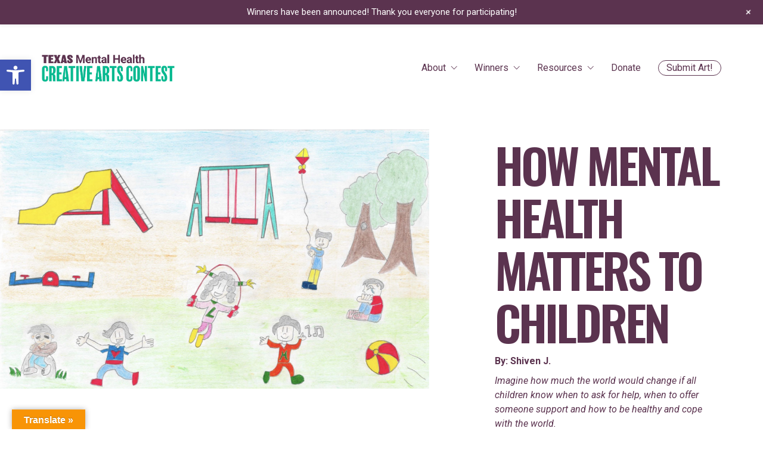

--- FILE ---
content_type: text/html; charset=UTF-8
request_url: https://gallery.txsystemofcare.org/how-mental-health-matters-to-children/
body_size: 21350
content:
<!DOCTYPE html>

<html class="no-js" lang="en-US">
<head>
    <meta charset="UTF-8">
    <meta name="viewport" content="width=device-width, initial-scale=1.0">

	<link rel="preconnect" href="https://fonts.googleapis.com">
<link rel="preconnect" href="https://fonts.gstatic.com" crossorigin>
<link rel="preload" href="https://fonts.gstatic.com/s/oswald/v40/TK3iWkUHHAIjg752GT8Gl-1PKw.woff2" as="font" type="font/woff2" crossorigin>
<link rel="preload" href="https://fonts.gstatic.com/s/roboto/v29/KFOlCnqEu92Fr1MmSU5fBBc4AMP6lQ.woff2" as="font" type="font/woff2" crossorigin>
<link rel="preload" href="https://fonts.gstatic.com/s/roboto/v29/KFOjCnqEu92Fr1Mu51TjASc6CsTYl4BO.woff2" as="font" type="font/woff2" crossorigin>
<link rel="preload" href="https://fonts.gstatic.com/s/roboto/v29/KFOmCnqEu92Fr1Mu4mxKKTU1Kg.woff2" as="font" type="font/woff2" crossorigin>
<link rel="preload" href="https://fonts.gstatic.com/s/roboto/v29/KFOkCnqEu92Fr1Mu51xIIzIXKMny.woff2" as="font" type="font/woff2" crossorigin>
<link rel="preload" href="https://fonts.gstatic.com/s/roboto/v29/KFOlCnqEu92Fr1MmWUlfBBc4AMP6lQ.woff2" as="font" type="font/woff2" crossorigin>
<link rel="preload" href="https://fonts.gstatic.com/s/roboto/v29/KFOjCnqEu92Fr1Mu51TzBic6CsTYl4BO.woff2" as="font" type="font/woff2" crossorigin>
<link rel="preload" href="https://fonts.gstatic.com/s/roboto/v29/KFOlCnqEu92Fr1MmYUtfBBc4AMP6lQ.woff2" as="font" type="font/woff2" crossorigin>
<link rel="preload" href="https://fonts.gstatic.com/s/robotocondensed/v19/ieVl2ZhZI2eCN5jzbjEETS9weq8-19K7DQk6YvM.woff2" as="font" type="font/woff2" crossorigin>
<link rel="preload" href="https://fonts.gstatic.com/s/robotocondensed/v19/ieVi2ZhZI2eCN5jzbjEETS9weq8-32meGCQYb9lecyU.woff2" as="font" type="font/woff2" crossorigin>
<meta name='robots' content='index, follow, max-image-preview:large, max-snippet:-1, max-video-preview:-1' />

	<!-- This site is optimized with the Yoast SEO plugin v26.5 - https://yoast.com/wordpress/plugins/seo/ -->
	<title>How Mental Health Matters to Children | Texas Mental Health Creative Arts Contest</title>
	<link rel="canonical" href="https://gallery.txsystemofcare.org/how-mental-health-matters-to-children/" />
	<meta property="og:locale" content="en_US" />
	<meta property="og:type" content="article" />
	<meta property="og:title" content="How Mental Health Matters to Children | Texas Mental Health Creative Arts Contest" />
	<meta property="og:url" content="https://gallery.txsystemofcare.org/how-mental-health-matters-to-children/" />
	<meta property="og:site_name" content="Texas Mental Health Creative Arts Contest" />
	<meta property="article:modified_time" content="2020-04-22T19:42:56+00:00" />
	<meta property="og:image" content="https://gallery.txsystemofcare.org/wp-content/uploads/2020/04/hm-how-mental-health-matters-to-children-60.jpg" />
	<meta property="og:image:width" content="1200" />
	<meta property="og:image:height" content="725" />
	<meta property="og:image:type" content="image/jpeg" />
	<meta name="twitter:card" content="summary_large_image" />
	<script type="application/ld+json" class="yoast-schema-graph">{"@context":"https://schema.org","@graph":[{"@type":"WebPage","@id":"https://gallery.txsystemofcare.org/how-mental-health-matters-to-children/","url":"https://gallery.txsystemofcare.org/how-mental-health-matters-to-children/","name":"How Mental Health Matters to Children | Texas Mental Health Creative Arts Contest","isPartOf":{"@id":"https://gallery.txsystemofcare.org/#website"},"primaryImageOfPage":{"@id":"https://gallery.txsystemofcare.org/how-mental-health-matters-to-children/#primaryimage"},"image":{"@id":"https://gallery.txsystemofcare.org/how-mental-health-matters-to-children/#primaryimage"},"thumbnailUrl":"https://gallery.txsystemofcare.org/wp-content/uploads/2020/04/hm-how-mental-health-matters-to-children-60.jpg","datePublished":"2020-04-22T19:42:55+00:00","dateModified":"2020-04-22T19:42:56+00:00","breadcrumb":{"@id":"https://gallery.txsystemofcare.org/how-mental-health-matters-to-children/#breadcrumb"},"inLanguage":"en-US","potentialAction":[{"@type":"ReadAction","target":["https://gallery.txsystemofcare.org/how-mental-health-matters-to-children/"]}]},{"@type":"ImageObject","inLanguage":"en-US","@id":"https://gallery.txsystemofcare.org/how-mental-health-matters-to-children/#primaryimage","url":"https://gallery.txsystemofcare.org/wp-content/uploads/2020/04/hm-how-mental-health-matters-to-children-60.jpg","contentUrl":"https://gallery.txsystemofcare.org/wp-content/uploads/2020/04/hm-how-mental-health-matters-to-children-60.jpg","width":1200,"height":725},{"@type":"BreadcrumbList","@id":"https://gallery.txsystemofcare.org/how-mental-health-matters-to-children/#breadcrumb","itemListElement":[{"@type":"ListItem","position":1,"name":"Home","item":"https://gallery.txsystemofcare.org/"},{"@type":"ListItem","position":2,"name":"Portfolio","item":"https://gallery.txsystemofcare.org/artwork/"},{"@type":"ListItem","position":3,"name":"How Mental Health Matters to Children"}]},{"@type":"WebSite","@id":"https://gallery.txsystemofcare.org/#website","url":"https://gallery.txsystemofcare.org/","name":"Texas Mental Health Creative Arts Contest","description":"Texans illustrate why mental health matters","potentialAction":[{"@type":"SearchAction","target":{"@type":"EntryPoint","urlTemplate":"https://gallery.txsystemofcare.org/?s={search_term_string}"},"query-input":{"@type":"PropertyValueSpecification","valueRequired":true,"valueName":"search_term_string"}}],"inLanguage":"en-US"}]}</script>
	<!-- / Yoast SEO plugin. -->


<link rel='dns-prefetch' href='//translate.google.com' />
<link rel='dns-prefetch' href='//fonts.googleapis.com' />
<link rel="alternate" type="application/rss+xml" title="Texas Mental Health Creative Arts Contest &raquo; Feed" href="https://gallery.txsystemofcare.org/feed/" />
<link rel="alternate" type="application/rss+xml" title="Texas Mental Health Creative Arts Contest &raquo; Comments Feed" href="https://gallery.txsystemofcare.org/comments/feed/" />
<link rel="alternate" type="application/rss+xml" title="Texas Mental Health Creative Arts Contest &raquo; How Mental Health Matters to Children Comments Feed" href="https://gallery.txsystemofcare.org/how-mental-health-matters-to-children/feed/" />
<link rel="alternate" title="oEmbed (JSON)" type="application/json+oembed" href="https://gallery.txsystemofcare.org/wp-json/oembed/1.0/embed?url=https%3A%2F%2Fgallery.txsystemofcare.org%2Fhow-mental-health-matters-to-children%2F" />
<link rel="alternate" title="oEmbed (XML)" type="text/xml+oembed" href="https://gallery.txsystemofcare.org/wp-json/oembed/1.0/embed?url=https%3A%2F%2Fgallery.txsystemofcare.org%2Fhow-mental-health-matters-to-children%2F&#038;format=xml" />
<style id='wp-img-auto-sizes-contain-inline-css'>
img:is([sizes=auto i],[sizes^="auto," i]){contain-intrinsic-size:3000px 1500px}
/*# sourceURL=wp-img-auto-sizes-contain-inline-css */
</style>
<link rel='stylesheet' id='simple_tooltips_style-css' href='https://gallery.txsystemofcare.org/wp-content/plugins/simple-tooltips/zebra_tooltips.css?ver=6.9' media='all' />
<link rel='stylesheet' id='wp-notification-bars-css' href='https://gallery.txsystemofcare.org/wp-content/plugins/wp-notification-bars/public/css/wp-notification-bars-public.css?ver=1.0.12' media='all' />
<style id='wp-emoji-styles-inline-css'>

	img.wp-smiley, img.emoji {
		display: inline !important;
		border: none !important;
		box-shadow: none !important;
		height: 1em !important;
		width: 1em !important;
		margin: 0 0.07em !important;
		vertical-align: -0.1em !important;
		background: none !important;
		padding: 0 !important;
	}
/*# sourceURL=wp-emoji-styles-inline-css */
</style>
<style id='wp-block-library-inline-css'>
:root{--wp-block-synced-color:#7a00df;--wp-block-synced-color--rgb:122,0,223;--wp-bound-block-color:var(--wp-block-synced-color);--wp-editor-canvas-background:#ddd;--wp-admin-theme-color:#007cba;--wp-admin-theme-color--rgb:0,124,186;--wp-admin-theme-color-darker-10:#006ba1;--wp-admin-theme-color-darker-10--rgb:0,107,160.5;--wp-admin-theme-color-darker-20:#005a87;--wp-admin-theme-color-darker-20--rgb:0,90,135;--wp-admin-border-width-focus:2px}@media (min-resolution:192dpi){:root{--wp-admin-border-width-focus:1.5px}}.wp-element-button{cursor:pointer}:root .has-very-light-gray-background-color{background-color:#eee}:root .has-very-dark-gray-background-color{background-color:#313131}:root .has-very-light-gray-color{color:#eee}:root .has-very-dark-gray-color{color:#313131}:root .has-vivid-green-cyan-to-vivid-cyan-blue-gradient-background{background:linear-gradient(135deg,#00d084,#0693e3)}:root .has-purple-crush-gradient-background{background:linear-gradient(135deg,#34e2e4,#4721fb 50%,#ab1dfe)}:root .has-hazy-dawn-gradient-background{background:linear-gradient(135deg,#faaca8,#dad0ec)}:root .has-subdued-olive-gradient-background{background:linear-gradient(135deg,#fafae1,#67a671)}:root .has-atomic-cream-gradient-background{background:linear-gradient(135deg,#fdd79a,#004a59)}:root .has-nightshade-gradient-background{background:linear-gradient(135deg,#330968,#31cdcf)}:root .has-midnight-gradient-background{background:linear-gradient(135deg,#020381,#2874fc)}:root{--wp--preset--font-size--normal:16px;--wp--preset--font-size--huge:42px}.has-regular-font-size{font-size:1em}.has-larger-font-size{font-size:2.625em}.has-normal-font-size{font-size:var(--wp--preset--font-size--normal)}.has-huge-font-size{font-size:var(--wp--preset--font-size--huge)}.has-text-align-center{text-align:center}.has-text-align-left{text-align:left}.has-text-align-right{text-align:right}.has-fit-text{white-space:nowrap!important}#end-resizable-editor-section{display:none}.aligncenter{clear:both}.items-justified-left{justify-content:flex-start}.items-justified-center{justify-content:center}.items-justified-right{justify-content:flex-end}.items-justified-space-between{justify-content:space-between}.screen-reader-text{border:0;clip-path:inset(50%);height:1px;margin:-1px;overflow:hidden;padding:0;position:absolute;width:1px;word-wrap:normal!important}.screen-reader-text:focus{background-color:#ddd;clip-path:none;color:#444;display:block;font-size:1em;height:auto;left:5px;line-height:normal;padding:15px 23px 14px;text-decoration:none;top:5px;width:auto;z-index:100000}html :where(.has-border-color){border-style:solid}html :where([style*=border-top-color]){border-top-style:solid}html :where([style*=border-right-color]){border-right-style:solid}html :where([style*=border-bottom-color]){border-bottom-style:solid}html :where([style*=border-left-color]){border-left-style:solid}html :where([style*=border-width]){border-style:solid}html :where([style*=border-top-width]){border-top-style:solid}html :where([style*=border-right-width]){border-right-style:solid}html :where([style*=border-bottom-width]){border-bottom-style:solid}html :where([style*=border-left-width]){border-left-style:solid}html :where(img[class*=wp-image-]){height:auto;max-width:100%}:where(figure){margin:0 0 1em}html :where(.is-position-sticky){--wp-admin--admin-bar--position-offset:var(--wp-admin--admin-bar--height,0px)}@media screen and (max-width:600px){html :where(.is-position-sticky){--wp-admin--admin-bar--position-offset:0px}}

/*# sourceURL=wp-block-library-inline-css */
</style><style id='global-styles-inline-css'>
:root{--wp--preset--aspect-ratio--square: 1;--wp--preset--aspect-ratio--4-3: 4/3;--wp--preset--aspect-ratio--3-4: 3/4;--wp--preset--aspect-ratio--3-2: 3/2;--wp--preset--aspect-ratio--2-3: 2/3;--wp--preset--aspect-ratio--16-9: 16/9;--wp--preset--aspect-ratio--9-16: 9/16;--wp--preset--color--black: #000000;--wp--preset--color--cyan-bluish-gray: #abb8c3;--wp--preset--color--white: #ffffff;--wp--preset--color--pale-pink: #f78da7;--wp--preset--color--vivid-red: #cf2e2e;--wp--preset--color--luminous-vivid-orange: #ff6900;--wp--preset--color--luminous-vivid-amber: #fcb900;--wp--preset--color--light-green-cyan: #7bdcb5;--wp--preset--color--vivid-green-cyan: #00d084;--wp--preset--color--pale-cyan-blue: #8ed1fc;--wp--preset--color--vivid-cyan-blue: #0693e3;--wp--preset--color--vivid-purple: #9b51e0;--wp--preset--gradient--vivid-cyan-blue-to-vivid-purple: linear-gradient(135deg,rgb(6,147,227) 0%,rgb(155,81,224) 100%);--wp--preset--gradient--light-green-cyan-to-vivid-green-cyan: linear-gradient(135deg,rgb(122,220,180) 0%,rgb(0,208,130) 100%);--wp--preset--gradient--luminous-vivid-amber-to-luminous-vivid-orange: linear-gradient(135deg,rgb(252,185,0) 0%,rgb(255,105,0) 100%);--wp--preset--gradient--luminous-vivid-orange-to-vivid-red: linear-gradient(135deg,rgb(255,105,0) 0%,rgb(207,46,46) 100%);--wp--preset--gradient--very-light-gray-to-cyan-bluish-gray: linear-gradient(135deg,rgb(238,238,238) 0%,rgb(169,184,195) 100%);--wp--preset--gradient--cool-to-warm-spectrum: linear-gradient(135deg,rgb(74,234,220) 0%,rgb(151,120,209) 20%,rgb(207,42,186) 40%,rgb(238,44,130) 60%,rgb(251,105,98) 80%,rgb(254,248,76) 100%);--wp--preset--gradient--blush-light-purple: linear-gradient(135deg,rgb(255,206,236) 0%,rgb(152,150,240) 100%);--wp--preset--gradient--blush-bordeaux: linear-gradient(135deg,rgb(254,205,165) 0%,rgb(254,45,45) 50%,rgb(107,0,62) 100%);--wp--preset--gradient--luminous-dusk: linear-gradient(135deg,rgb(255,203,112) 0%,rgb(199,81,192) 50%,rgb(65,88,208) 100%);--wp--preset--gradient--pale-ocean: linear-gradient(135deg,rgb(255,245,203) 0%,rgb(182,227,212) 50%,rgb(51,167,181) 100%);--wp--preset--gradient--electric-grass: linear-gradient(135deg,rgb(202,248,128) 0%,rgb(113,206,126) 100%);--wp--preset--gradient--midnight: linear-gradient(135deg,rgb(2,3,129) 0%,rgb(40,116,252) 100%);--wp--preset--font-size--small: 13px;--wp--preset--font-size--medium: 20px;--wp--preset--font-size--large: 36px;--wp--preset--font-size--x-large: 42px;--wp--preset--spacing--20: 0.44rem;--wp--preset--spacing--30: 0.67rem;--wp--preset--spacing--40: 1rem;--wp--preset--spacing--50: 1.5rem;--wp--preset--spacing--60: 2.25rem;--wp--preset--spacing--70: 3.38rem;--wp--preset--spacing--80: 5.06rem;--wp--preset--shadow--natural: 6px 6px 9px rgba(0, 0, 0, 0.2);--wp--preset--shadow--deep: 12px 12px 50px rgba(0, 0, 0, 0.4);--wp--preset--shadow--sharp: 6px 6px 0px rgba(0, 0, 0, 0.2);--wp--preset--shadow--outlined: 6px 6px 0px -3px rgb(255, 255, 255), 6px 6px rgb(0, 0, 0);--wp--preset--shadow--crisp: 6px 6px 0px rgb(0, 0, 0);}:where(.is-layout-flex){gap: 0.5em;}:where(.is-layout-grid){gap: 0.5em;}body .is-layout-flex{display: flex;}.is-layout-flex{flex-wrap: wrap;align-items: center;}.is-layout-flex > :is(*, div){margin: 0;}body .is-layout-grid{display: grid;}.is-layout-grid > :is(*, div){margin: 0;}:where(.wp-block-columns.is-layout-flex){gap: 2em;}:where(.wp-block-columns.is-layout-grid){gap: 2em;}:where(.wp-block-post-template.is-layout-flex){gap: 1.25em;}:where(.wp-block-post-template.is-layout-grid){gap: 1.25em;}.has-black-color{color: var(--wp--preset--color--black) !important;}.has-cyan-bluish-gray-color{color: var(--wp--preset--color--cyan-bluish-gray) !important;}.has-white-color{color: var(--wp--preset--color--white) !important;}.has-pale-pink-color{color: var(--wp--preset--color--pale-pink) !important;}.has-vivid-red-color{color: var(--wp--preset--color--vivid-red) !important;}.has-luminous-vivid-orange-color{color: var(--wp--preset--color--luminous-vivid-orange) !important;}.has-luminous-vivid-amber-color{color: var(--wp--preset--color--luminous-vivid-amber) !important;}.has-light-green-cyan-color{color: var(--wp--preset--color--light-green-cyan) !important;}.has-vivid-green-cyan-color{color: var(--wp--preset--color--vivid-green-cyan) !important;}.has-pale-cyan-blue-color{color: var(--wp--preset--color--pale-cyan-blue) !important;}.has-vivid-cyan-blue-color{color: var(--wp--preset--color--vivid-cyan-blue) !important;}.has-vivid-purple-color{color: var(--wp--preset--color--vivid-purple) !important;}.has-black-background-color{background-color: var(--wp--preset--color--black) !important;}.has-cyan-bluish-gray-background-color{background-color: var(--wp--preset--color--cyan-bluish-gray) !important;}.has-white-background-color{background-color: var(--wp--preset--color--white) !important;}.has-pale-pink-background-color{background-color: var(--wp--preset--color--pale-pink) !important;}.has-vivid-red-background-color{background-color: var(--wp--preset--color--vivid-red) !important;}.has-luminous-vivid-orange-background-color{background-color: var(--wp--preset--color--luminous-vivid-orange) !important;}.has-luminous-vivid-amber-background-color{background-color: var(--wp--preset--color--luminous-vivid-amber) !important;}.has-light-green-cyan-background-color{background-color: var(--wp--preset--color--light-green-cyan) !important;}.has-vivid-green-cyan-background-color{background-color: var(--wp--preset--color--vivid-green-cyan) !important;}.has-pale-cyan-blue-background-color{background-color: var(--wp--preset--color--pale-cyan-blue) !important;}.has-vivid-cyan-blue-background-color{background-color: var(--wp--preset--color--vivid-cyan-blue) !important;}.has-vivid-purple-background-color{background-color: var(--wp--preset--color--vivid-purple) !important;}.has-black-border-color{border-color: var(--wp--preset--color--black) !important;}.has-cyan-bluish-gray-border-color{border-color: var(--wp--preset--color--cyan-bluish-gray) !important;}.has-white-border-color{border-color: var(--wp--preset--color--white) !important;}.has-pale-pink-border-color{border-color: var(--wp--preset--color--pale-pink) !important;}.has-vivid-red-border-color{border-color: var(--wp--preset--color--vivid-red) !important;}.has-luminous-vivid-orange-border-color{border-color: var(--wp--preset--color--luminous-vivid-orange) !important;}.has-luminous-vivid-amber-border-color{border-color: var(--wp--preset--color--luminous-vivid-amber) !important;}.has-light-green-cyan-border-color{border-color: var(--wp--preset--color--light-green-cyan) !important;}.has-vivid-green-cyan-border-color{border-color: var(--wp--preset--color--vivid-green-cyan) !important;}.has-pale-cyan-blue-border-color{border-color: var(--wp--preset--color--pale-cyan-blue) !important;}.has-vivid-cyan-blue-border-color{border-color: var(--wp--preset--color--vivid-cyan-blue) !important;}.has-vivid-purple-border-color{border-color: var(--wp--preset--color--vivid-purple) !important;}.has-vivid-cyan-blue-to-vivid-purple-gradient-background{background: var(--wp--preset--gradient--vivid-cyan-blue-to-vivid-purple) !important;}.has-light-green-cyan-to-vivid-green-cyan-gradient-background{background: var(--wp--preset--gradient--light-green-cyan-to-vivid-green-cyan) !important;}.has-luminous-vivid-amber-to-luminous-vivid-orange-gradient-background{background: var(--wp--preset--gradient--luminous-vivid-amber-to-luminous-vivid-orange) !important;}.has-luminous-vivid-orange-to-vivid-red-gradient-background{background: var(--wp--preset--gradient--luminous-vivid-orange-to-vivid-red) !important;}.has-very-light-gray-to-cyan-bluish-gray-gradient-background{background: var(--wp--preset--gradient--very-light-gray-to-cyan-bluish-gray) !important;}.has-cool-to-warm-spectrum-gradient-background{background: var(--wp--preset--gradient--cool-to-warm-spectrum) !important;}.has-blush-light-purple-gradient-background{background: var(--wp--preset--gradient--blush-light-purple) !important;}.has-blush-bordeaux-gradient-background{background: var(--wp--preset--gradient--blush-bordeaux) !important;}.has-luminous-dusk-gradient-background{background: var(--wp--preset--gradient--luminous-dusk) !important;}.has-pale-ocean-gradient-background{background: var(--wp--preset--gradient--pale-ocean) !important;}.has-electric-grass-gradient-background{background: var(--wp--preset--gradient--electric-grass) !important;}.has-midnight-gradient-background{background: var(--wp--preset--gradient--midnight) !important;}.has-small-font-size{font-size: var(--wp--preset--font-size--small) !important;}.has-medium-font-size{font-size: var(--wp--preset--font-size--medium) !important;}.has-large-font-size{font-size: var(--wp--preset--font-size--large) !important;}.has-x-large-font-size{font-size: var(--wp--preset--font-size--x-large) !important;}
/*# sourceURL=global-styles-inline-css */
</style>

<style id='classic-theme-styles-inline-css'>
/*! This file is auto-generated */
.wp-block-button__link{color:#fff;background-color:#32373c;border-radius:9999px;box-shadow:none;text-decoration:none;padding:calc(.667em + 2px) calc(1.333em + 2px);font-size:1.125em}.wp-block-file__button{background:#32373c;color:#fff;text-decoration:none}
/*# sourceURL=/wp-includes/css/classic-themes.min.css */
</style>
<link rel='stylesheet' id='google-language-translator-css' href='https://gallery.txsystemofcare.org/wp-content/plugins/google-language-translator/css/style.css?ver=6.0.20' media='' />
<link rel='stylesheet' id='glt-toolbar-styles-css' href='https://gallery.txsystemofcare.org/wp-content/plugins/google-language-translator/css/toolbar.css?ver=6.0.20' media='' />
<link rel='stylesheet' id='pojo-a11y-css' href='https://gallery.txsystemofcare.org/wp-content/plugins/pojo-accessibility/modules/legacy/assets/css/style.min.css?ver=1.0.0' media='all' />
<link rel='stylesheet' id='search-filter-plugin-styles-css' href='https://gallery.txsystemofcare.org/wp-content/plugins/search-filter-pro/public/assets/css/search-filter.min.css?ver=2.5.11' media='all' />
<link rel='stylesheet' id='kalium-child-css' href='https://gallery.txsystemofcare.org/wp-content/themes/kalium-child/style.css?ver=6.9' media='all' />
<link rel='stylesheet' id='kalium-bootstrap-css-css' href='https://gallery.txsystemofcare.org/wp-content/themes/kalium/assets/css/bootstrap.min.css?ver=3.4.3.001' media='all' />
<link rel='stylesheet' id='kalium-theme-base-css-css' href='https://gallery.txsystemofcare.org/wp-content/themes/kalium/assets/css/base.min.css?ver=3.4.3.001' media='all' />
<link rel='stylesheet' id='kalium-theme-style-new-css-css' href='https://gallery.txsystemofcare.org/wp-content/themes/kalium/assets/css/new/style.min.css?ver=3.4.3.001' media='all' />
<link rel='stylesheet' id='kalium-theme-other-css-css' href='https://gallery.txsystemofcare.org/wp-content/themes/kalium/assets/css/other.min.css?ver=3.4.3.001' media='all' />
<link rel='stylesheet' id='kalium-theme-portfolio-css-css' href='https://gallery.txsystemofcare.org/wp-content/themes/kalium/assets/css/portfolio.min.css?ver=3.4.3.001' media='all' />
<link rel='stylesheet' id='kalium-style-css-css' href='https://gallery.txsystemofcare.org/wp-content/themes/kalium/style.css?ver=3.4.3.001' media='all' />
<link rel='stylesheet' id='custom-skin-css' href='https://gallery.txsystemofcare.org/wp-content/themes/kalium-child/custom-skin.css?ver=e0146ef038dec6e0d18b63be262e8abb' media='all' />
<link rel='stylesheet' id='kalium-fluidbox-css-css' href='https://gallery.txsystemofcare.org/wp-content/themes/kalium/assets/vendors/fluidbox/css/fluidbox.min.css?ver=3.4.3.001' media='all' />
<link rel='stylesheet' id='typolab-oswald-font-8-css' href='https://fonts.googleapis.com/css2?family=Oswald%3Awght%40300%3B400%3B600%3B700&#038;display=swap&#038;ver=3.4.3' media='all' />
<link rel='stylesheet' id='typolab-roboto-font-font-1-css' href='https://fonts.googleapis.com/css2?family=Roboto%3Aital%2Cwght%400%2C300%3B0%2C400%3B0%2C700%3B0%2C900%3B1%2C300%3B1%2C400%3B1%2C700&#038;display=swap&#038;ver=3.4.3' media='all' />
<link rel='stylesheet' id='typolab-roboto-condensed-font-11-css' href='https://fonts.googleapis.com/css2?family=Roboto+Condensed%3Awght%40400%3B700&#038;display=swap&#038;ver=3.4.3' media='all' />
    <script type="text/javascript">
		var ajaxurl = ajaxurl || 'https://gallery.txsystemofcare.org/wp-admin/admin-ajax.php';
		    </script>
	
<style data-custom-selectors>.blog h1.page-heading--title, .home .section-title h1, .section-title h1{font-family:"Oswald";font-style:normal;font-weight:600;text-transform:uppercase;font-size:125px}@media screen and (max-width:992px){.blog h1.page-heading--title, .home .section-title h1, .section-title h1{font-size:50px}}@media screen and (max-width:768px){.blog h1.page-heading--title, .home .section-title h1, .section-title h1{font-size:45px}}h5, .h5, .page-heading h5{font-family:"Oswald";font-style:normal;font-weight:600;text-transform:uppercase;font-size:36px}@media screen and (max-width:768px){h5, .h5, .page-heading h5{font-size:30px}}h3, .h3, .page-heading h3, .section-title h3{font-family:"Oswald";font-style:normal;font-weight:600;text-transform:uppercase;font-size:36px}@media screen and (max-width:768px){h3, .h3, .page-heading h3, .section-title h3{font-size:30px}}.section-title h2{font-family:"Oswald";font-style:normal;font-weight:normal;text-transform:uppercase;font-size:36px}@media screen and (max-width:768px){.section-title h2{font-size:30px}}h4, .h4, .page-heading h4, .section-title h4{font-family:"Oswald";font-style:normal;font-weight:normal;text-transform:uppercase;font-size:23px}@media screen and (max-width:768px){h4, .h4, .page-heading h4, .section-title h4{font-size:19px}}h2, .h2, .page-heading h2{font-family:"Oswald";font-style:normal;font-weight:600;text-transform:uppercase;font-size:36px}@media screen and (max-width:768px){h2, .h2, .page-heading h2{font-size:30px}}.portfolio-type-1 .section-title h1{font-family:"Oswald";font-style:normal;font-weight:600;font-size:80px}@media screen and (max-width:992px){.portfolio-type-1 .section-title h1{font-size:50px}}@media screen and (max-width:768px){.portfolio-type-1 .section-title h1{font-size:45px}}</style>
<style data-custom-selectors>h1, .h1, .page-heading h1{font-family:"Roboto";font-style:normal;font-weight:normal;text-transform:uppercase}.home .auto-type-element{font-family:"Roboto";font-style:normal;font-weight:normal;font-size:16px}.blog-posts .post-item .post-details .post-title a{font-family:"Roboto";font-style:normal;font-weight:normal;text-transform:uppercase;font-size:20px}.blog-posts .post-item .post-details .post-meta.category, .blog-posts .post-item .post-details .post-meta.date{font-family:"Roboto";font-style:normal;font-weight:normal;text-transform:uppercase;font-size:11px}.single-post .post .post-meta-only .post-meta{font-family:"Roboto";font-style:normal;font-weight:normal;text-transform:uppercase;font-size:11px}.product-filter ul{font-family:"Roboto";font-style:normal;font-weight:normal;text-transform:uppercase}.single-post .post .post-share-networks .share-title{font-family:"Roboto";font-style:normal;font-weight:normal;text-transform:uppercase}.button{font-family:"Roboto";font-style:normal;font-weight:normal;text-transform:uppercase}.single-post .post .author-info--details .author-name{font-family:"Roboto";font-style:normal;font-weight:normal;text-transform:uppercase}.menu-bar .show-menu-text{font-family:"Roboto";font-style:normal;font-weight:normal}h6, .h6, .page-heading h6{font-family:"Roboto";font-style:normal;font-weight:normal;font-size:23px}@media screen and (max-width:768px){h6, .h6, .page-heading h6{font-size:20px}}body, p, .portfolio-holder .thumb .hover-state .info p{font-family:"Roboto";font-style:normal;font-weight:normal;font-size:16px}.small-title-1{font-family:"Roboto";font-style:normal;font-weight:normal;font-size:14px}.cat{font-family:"Roboto";font-style:normal;font-weight:normal}@media screen and (max-width:768px){.cat{font-size:.75em}}</style>
<style data-custom-selectors>.font-11{font-family:"Roboto Condensed";font-style:normal;font-weight:normal}</style><script type="text/javascript" src="https://gallery.txsystemofcare.org/wp-includes/js/jquery/jquery.min.js?ver=3.7.1" id="jquery-core-js"></script>
<script type="text/javascript" src="https://gallery.txsystemofcare.org/wp-includes/js/jquery/jquery-migrate.min.js?ver=3.4.1" id="jquery-migrate-js"></script>
<script type="text/javascript" src="https://gallery.txsystemofcare.org/wp-content/plugins/sticky-menu-or-anything-on-scroll/assets/js/jq-sticky-anything.min.js?ver=2.1.1" id="stickyAnythingLib-js"></script>
<script type="text/javascript" src="https://gallery.txsystemofcare.org/wp-content/plugins/wp-notification-bars/public/js/wp-notification-bars-public.js?ver=1.0.12" id="wp-notification-bars-js"></script>
<script type="text/javascript" id="search-filter-pro-vc-js-extra">
/* <![CDATA[ */
var SFVC_DATA = {"ajax_url":"https://gallery.txsystemofcare.org/wp-admin/admin-ajax.php","home_url":"https://gallery.txsystemofcare.org/"};
//# sourceURL=search-filter-pro-vc-js-extra
/* ]]> */
</script>
<script type="text/javascript" src="https://gallery.txsystemofcare.org/wp-content/plugins/search-filter-pro-wpb-pb/js/vc-frontend-search-filter.js?ver=1.0.0" id="search-filter-pro-vc-js"></script>
<script type="text/javascript" id="search-filter-plugin-build-js-extra">
/* <![CDATA[ */
var SF_LDATA = {"ajax_url":"https://gallery.txsystemofcare.org/wp-admin/admin-ajax.php","home_url":"https://gallery.txsystemofcare.org/","extensions":[]};
//# sourceURL=search-filter-plugin-build-js-extra
/* ]]> */
</script>
<script type="text/javascript" src="https://gallery.txsystemofcare.org/wp-content/plugins/search-filter-pro/public/assets/js/search-filter-build.min.js?ver=2.5.11" id="search-filter-plugin-build-js"></script>
<script type="text/javascript" src="https://gallery.txsystemofcare.org/wp-content/plugins/search-filter-pro/public/assets/js/chosen.jquery.min.js?ver=2.5.11" id="search-filter-plugin-chosen-js"></script>
<link rel="https://api.w.org/" href="https://gallery.txsystemofcare.org/wp-json/" /><link rel="alternate" title="JSON" type="application/json" href="https://gallery.txsystemofcare.org/wp-json/wp/v2/portfolio/7722" /><link rel="EditURI" type="application/rsd+xml" title="RSD" href="https://gallery.txsystemofcare.org/xmlrpc.php?rsd" />
<meta name="generator" content="WordPress 6.9" />
<link rel='shortlink' href='https://gallery.txsystemofcare.org/?p=7722' />
<style>p.hello{font-size:12px;color:darkgray;}#google_language_translator,#flags{text-align:left;}#google_language_translator{clear:both;}#flags{width:165px;}#flags a{display:inline-block;margin-right:2px;}#google_language_translator{width:auto!important;}div.skiptranslate.goog-te-gadget{display:inline!important;}.goog-tooltip{display: none!important;}.goog-tooltip:hover{display: none!important;}.goog-text-highlight{background-color:transparent!important;border:none!important;box-shadow:none!important;}#google_language_translator select.goog-te-combo{color:#32373c;}#google_language_translator{color:transparent;}body{top:0px!important;}#goog-gt-{display:none!important;}font font{background-color:transparent!important;box-shadow:none!important;position:initial!important;}#glt-translate-trigger{left:20px;right:auto;}#glt-translate-trigger > span{color:#ffffff;}#glt-translate-trigger{background:#f89406;}.goog-te-gadget .goog-te-combo{width:100%;}</style><style type="text/css">
#pojo-a11y-toolbar .pojo-a11y-toolbar-toggle a{ background-color: #4054b2;	color: #ffffff;}
#pojo-a11y-toolbar .pojo-a11y-toolbar-overlay, #pojo-a11y-toolbar .pojo-a11y-toolbar-overlay ul.pojo-a11y-toolbar-items.pojo-a11y-links{ border-color: #4054b2;}
body.pojo-a11y-focusable a:focus{ outline-style: solid !important;	outline-width: 1px !important;	outline-color: #FF0000 !important;}
#pojo-a11y-toolbar{ top: 100px !important;}
#pojo-a11y-toolbar .pojo-a11y-toolbar-overlay{ background-color: #ffffff;}
#pojo-a11y-toolbar .pojo-a11y-toolbar-overlay ul.pojo-a11y-toolbar-items li.pojo-a11y-toolbar-item a, #pojo-a11y-toolbar .pojo-a11y-toolbar-overlay p.pojo-a11y-toolbar-title{ color: #333333;}
#pojo-a11y-toolbar .pojo-a11y-toolbar-overlay ul.pojo-a11y-toolbar-items li.pojo-a11y-toolbar-item a.active{ background-color: #4054b2;	color: #ffffff;}
@media (max-width: 767px) { #pojo-a11y-toolbar { top: 50px !important; } }</style><style id="theme-custom-css">.home .auto-type-element {line-height: 26px}.menu-bar .ham:after {top: 6px !important;}.menu-bar .ham:before {top: -6px !important;}.menu-bar.exit .ham:before {top: -10px !important;}.page-id-2167 .menu-bar.menu-skin-dark .ham:after, .page-id-2167 .menu-bar.menu-skin-dark .ham:before,.page-id-2167 .menu-bar.menu-skin-dark .ham {background-color: #fff;}.page-id-2261 .menu-bar.menu-skin-dark .ham:after, .page-id-2261 .menu-bar.menu-skin-dark .ham:before,.page-id-2261 .menu-bar.menu-skin-dark .ham {background-color: #fff;}.page-heading--description {line-height: 1.5;}.blog-posts .post-item .post-thumbnail .post-hover {background: rgba(255,255,255,0.85) !important;}.blog-posts .post-item .post-thumbnail .post-hover .hover-icon {display: none;}.blog-posts .post-item.template-standard .post-details, .blog-posts .post-item.template-standard .post-thumbnail {border: none;}.blog-posts .post-item .post-details .post-title {text-align: center !important;line-height: normal;margin-bottom: 0px;}.blog-posts .post-item .post-details .post-title a:after  {display: none;}.blog-posts .post-item .post-details .post-meta i {display: none !important;}.blog-posts .post-item .post-details .post-meta.date {text-align: center;float: none !important;margin-top: 5px;}.blog-posts .post-item .post-details .post-meta.category, .blog-posts .post-item .post-details .post-meta.date {float: none !important;letter-spacing: 5px;color: #999;}body.single-post .message-form .form-group .placeholder {    padding-bottom: 0px !important;}.single-blog-holder .comments-holder .comment-holder .commenter-image .comment-connector {border-color: #fff;}.single-post .post .post-meta.date {display: inline-block;    width: auto;    float: none !important;    letter-spacing: 5px;    padding: 0px;    color: #999;}.single-post .post .entry-header {margin-bottom: 15px;}.single-post .post-image {margin-bottom: 45px;}.single-post .post .post-meta.date i {display: none;}.blog .page-heading--title-section, .home .section-title  {text-align: center !important;}.portfolio-holder .thumb .hover-state .info p a:hover {color: #a58f60;}body.page-id-2167 .social-networks .list-inline {    text-align: center;}.portfolio-title-holder .pt-column {    margin: auto;}.product-filter .portfolio-subcategory {    left: 50%;right: auto;    transform: translateX(-50%);}body.page-id-2261 .lab-autotype-text-entry {box-shadow: 0px 2px 0px #222}@media screen and (max-width: 992px) {.product-filter {    text-align: center;}}.example { color: red !important;}@media screen and (max-width: 768px){.blog .section-title h1, .home .section-title h1 {    margin-top: 100px;}}@media screen and (min-width: 768px){.blog .section-title h1, .home .section-title h1 {    margin-top: 100px;}}@media screen and (min-width: 992px){.blog .section-title h1, .home .section-title h1 {    margin-top: 20px;}}@media screen and (min-width: 1200px){.post-comments .container,.single-post .post--column {padding: 0 70px;}.single-post .post-comments+.post-comment-form .comment-respond,.single-post .comment-respond {padding: 30px 55px;}.single-post .post--full-width-image.format-quote blockquote {padding-left: 70px;padding-right: 70px;}}</style><script>var mobile_menu_breakpoint = 768;</script><style data-appended-custom-css="true">@media screen and (min-width:769px) { .mobile-menu-wrapper,.mobile-menu-overlay,.header-block__item--mobile-menu-toggle {display: none;} }</style><style data-appended-custom-css="true">@media screen and (max-width:768px) { .header-block__item--standard-menu-container {display: none;} }</style><meta name="generator" content="Powered by WPBakery Page Builder - drag and drop page builder for WordPress."/>
<meta name="generator" content="Powered by Slider Revolution 6.5.11 - responsive, Mobile-Friendly Slider Plugin for WordPress with comfortable drag and drop interface." />
<link rel="icon" href="https://gallery.txsystemofcare.org/wp-content/uploads/2018/07/cropped-art-contest-icon-32x32.png" sizes="32x32" />
<link rel="icon" href="https://gallery.txsystemofcare.org/wp-content/uploads/2018/07/cropped-art-contest-icon-192x192.png" sizes="192x192" />
<link rel="apple-touch-icon" href="https://gallery.txsystemofcare.org/wp-content/uploads/2018/07/cropped-art-contest-icon-180x180.png" />
<meta name="msapplication-TileImage" content="https://gallery.txsystemofcare.org/wp-content/uploads/2018/07/cropped-art-contest-icon-270x270.png" />
<script type="text/javascript">function setREVStartSize(e){
			//window.requestAnimationFrame(function() {				 
				window.RSIW = window.RSIW===undefined ? window.innerWidth : window.RSIW;	
				window.RSIH = window.RSIH===undefined ? window.innerHeight : window.RSIH;	
				try {								
					var pw = document.getElementById(e.c).parentNode.offsetWidth,
						newh;
					pw = pw===0 || isNaN(pw) ? window.RSIW : pw;
					e.tabw = e.tabw===undefined ? 0 : parseInt(e.tabw);
					e.thumbw = e.thumbw===undefined ? 0 : parseInt(e.thumbw);
					e.tabh = e.tabh===undefined ? 0 : parseInt(e.tabh);
					e.thumbh = e.thumbh===undefined ? 0 : parseInt(e.thumbh);
					e.tabhide = e.tabhide===undefined ? 0 : parseInt(e.tabhide);
					e.thumbhide = e.thumbhide===undefined ? 0 : parseInt(e.thumbhide);
					e.mh = e.mh===undefined || e.mh=="" || e.mh==="auto" ? 0 : parseInt(e.mh,0);		
					if(e.layout==="fullscreen" || e.l==="fullscreen") 						
						newh = Math.max(e.mh,window.RSIH);					
					else{					
						e.gw = Array.isArray(e.gw) ? e.gw : [e.gw];
						for (var i in e.rl) if (e.gw[i]===undefined || e.gw[i]===0) e.gw[i] = e.gw[i-1];					
						e.gh = e.el===undefined || e.el==="" || (Array.isArray(e.el) && e.el.length==0)? e.gh : e.el;
						e.gh = Array.isArray(e.gh) ? e.gh : [e.gh];
						for (var i in e.rl) if (e.gh[i]===undefined || e.gh[i]===0) e.gh[i] = e.gh[i-1];
											
						var nl = new Array(e.rl.length),
							ix = 0,						
							sl;					
						e.tabw = e.tabhide>=pw ? 0 : e.tabw;
						e.thumbw = e.thumbhide>=pw ? 0 : e.thumbw;
						e.tabh = e.tabhide>=pw ? 0 : e.tabh;
						e.thumbh = e.thumbhide>=pw ? 0 : e.thumbh;					
						for (var i in e.rl) nl[i] = e.rl[i]<window.RSIW ? 0 : e.rl[i];
						sl = nl[0];									
						for (var i in nl) if (sl>nl[i] && nl[i]>0) { sl = nl[i]; ix=i;}															
						var m = pw>(e.gw[ix]+e.tabw+e.thumbw) ? 1 : (pw-(e.tabw+e.thumbw)) / (e.gw[ix]);					
						newh =  (e.gh[ix] * m) + (e.tabh + e.thumbh);
					}
					var el = document.getElementById(e.c);
					if (el!==null && el) el.style.height = newh+"px";					
					el = document.getElementById(e.c+"_wrapper");
					if (el!==null && el) {
						el.style.height = newh+"px";
						el.style.display = "block";
					}
				} catch(e){
					console.log("Failure at Presize of Slider:" + e)
				}					   
			//});
		  };</script>
		<style id="wp-custom-css">
			.grid-post-meta-date{
	font-size:11px;
	letter-spacing:5px;
	text-transform:uppercase;
	color:#999;
	margin:0;
}

.art-desc{
	margin-bottom:35px;
}

.grid-post-meta-cat{
	float:left;
	font-size:11px;
	letter-spacing:5px;
	text-transform:uppercase;
}

.grid-post-meta-cat a{
	color:#08b990 !important;
	font-size:11px;
}

.fullwidth-header .container{
	padding-left:15px !important;
	padding-right:15px !important;
}

.post-gallery-fix{
	margin-left:0px;
}

.main-header.menu-type-standard-menu .standard-menu-container.menu-skin-dark ul.menu ul{
	background:#08b990;
	}

@media screen and (max-width: 768px){
.blog .section-title h1, .home .section-title h1{
	margin-top:0px;}
}

@media screen and (min-width: 992px){
.blog .section-title h1, .home .section-title h1{
	margin-top:0px;}
}

@media screen and (max-width: 768px){
	.special-button a{
	padding:10px 30px !important;
	border:0px !important;}
}

.special-button a:after{
	height:1px;
}

.center{
	text-align:center;
}

.post-gallery-fix{
	padding-left:0 !important;
}

.section-title h1{
	letter-spacing:-0.05em;
}

.section-title h2{
	letter-spacing:0.05em;
}

/*purple button*/
.vc_btn3.vc_btn3-color-purple.vc_btn3-style-outline{
	color:#5B334F;
	border-color:#5B334F;
}

.vc_btn3.vc_btn3-color-purple, .vc_btn3.vc_btn3-color-purple.vc_btn3-style-flat{
	background-color:#5B334F;
}

.vc_btn3.vc_btn3-color-purple:hover, .vc_btn3.vc_btn3-color-purple.vc_btn3-style-flat:hover{
	background-color:#08B990;
}

.vc_btn3.vc_btn3-color-purple.vc_btn3-style-outline:hover{
	background-color:#08B990;
	border-color:#07A682;
}

.blog-posts .post-item.template-standard .post-details{
	padding: 0;
}

.blog-posts .post-item .post-details .post-title, .blog-posts .post-item .post-details .post-meta.date{
	text-align:left !important;
}

/*gray tabs*/

.wpb-js-composer .vc_tta-color-grey.vc_tta-style-classic .vc_tta-tab.vc_active>a{
	color:#5b334f !important;
	background-color:#f8f8f8 !important;
	border-color:#f0f0f0 !important;
	font-family:'oswald';
	font-size:20px;
	text-transform:uppercase;
}

.wpb-js-composer .vc_tta-color-grey.vc_tta-style-classic .vc_tta-tab>a{
	color:#5b334f !important;
	background-color:#ebebeb !important;
	border-color:#e3e3e3 !important;
	font-family:'oswald';
	font-size:20px;
	text-transform:uppercase;
}

.wpb-js-composer .vc_tta-color-grey.vc_tta-style-classic .vc_tta-tab>a:hover{
	color:#5b334f !important;
	background-color:#dcdcdc !important;
	border-color:#f0f0f0 !important;
}

.wpb-js-composer .vc_tta-color-grey.vc_tta-style-classic .vc_tta-panel.vc_active .vc_tta-panel-heading{
	color:#5b334f !important;
	background-color:#f8f8f8 !important;
	border-color:#f0f0f0 !important;
}

.wpb-js-composer .vc_tta-color-grey.vc_tta-style-classic .vc_tta-panel .vc_tta-panel-heading{
	background-color:#ebebeb !important;
	border-color:#e3e3e3 !important;
}

.wpb-js-composer .vc_tta-color-grey.vc_tta-style-classic .vc_tta-panel .vc_tta-panel-title>a{
	color:#5b334f !important;
}

/*green button*/
.vc_btn3.vc_btn3-color-green.vc_btn3-style-outline{
	color:#08b990;
	border-color:#08b990;
}

.vc_btn3.vc_btn3-color-green, .vc_btn3.vc_btn3-color-green.vc_btn3-style-flat{
	background-color:#08b990;
	border-color:#08b990;
}

.vc_btn3.vc_btn3-color-green:hover, .vc_btn3.vc_btn3-color-green.vc_btn3-style-flat:hover{
	background-color:#07A682;
}

.vc_btn3.vc_btn3-color-green.vc_btn3-style-outline:hover{
	background-color:#08B990;
	border-color:#08b990;
}

.vc_btn3.vc_btn3-color-green.vc_btn3-style-flat:focus, .vc_btn3.vc_btn3-color-green:focus, .vc_btn3.vc_btn3-color-green.vc_btn3-style-outline:focus{
	color:#fff;
	background-color:#07A682;
	border-color:#07A682;
}

p, body{
	line-height:1.5 !important;
}

h6{
	line-height:1.5;
}

.wpb-js-composer .vc_tta-color-grey.vc_tta-style-classic .vc_tta-panel .vc_tta-panel-title>a, .wpb-js-composer .vc_tta-color-grey.vc_tta-style-classic .vc_tta-panel.vc_active .vc_tta-panel-title>a{
	color:#5B334F !important;
}

.wpb_wrapper .vc_tta-accordion .vc_tta-panel .vc_tta-panel-heading h4 a{
	font-size:inherit !important;
}

.portfolio-holder .thumb .hover-state.hover-style-white h3 a{
	color:#5B334F;
}

.single-post .post .post-meta i{
	margin-top:-1px;
}

input{
	background-color: #f8f8f8;
    border: 1px solid;
    border-color:#f0f0f0;
    padding: 10px 10px 10px 10px;
	margin:2px;
}

select, .widget select{
	border-bottom:1px solid #5b334f !important;
	background-color:transparent;
	padding:0px;
	margin:2px;
	box-shadow:none;
	border:none;
	width:auto;
	color:#5b334f;
}

.searchandfilter ul{
	padding:0;
}

.searchandfilter select.sf-input-select{
	max-width:100%;
	background-color:transparent;
}

.artist{
	font-weight:600;
}

strong{
	font-weight:600;
}

.portfolio-container-and-title.container-fullwidth{
	margin-top:30px
}

.mobile-menu-wrapper .mobile-menu-container .search-form label{
	color:#08b990;
}

.badge{
	background-color:#08b990;
	border-radius:5px;
	font-size:14px;
	color:#fff;
	padding:3px 5px 3px 5px;
}

.cat{
	font-size:.8em !important;
	opacity:.5;
}

.main-header.menu-type-standard-menu .standard-menu-container.menu-skin-dark ul.menu>li>a{
	color:#5b334f;
}

.menu-bar.menu-skin-dark .show-menu-text{
	color:#5b334f;
}

.header-search-input.menu-skin-dark .search-icon a svg{
	fill:#5b334f;
	color:#5b334f;
}

.main-header.menu-type-full-bg-menu .full-screen-menu.menu-skin-dark{
	background-color:#08b990;
}

.site-footer.footer-bottom-horizontal .footer-bottom-content .footer-content-right .social-networks{
	display:inline-block;
	margin-right:10px;
}

.footer-link-not-last{
	margin-right:15px;
}

.site-footer.footer-bottom-vertical .footer-bottom .footer-bottom-content .social-networks{
	display:inline-block;
	margin-right:5px;
}

@media screen and (max-width: 768px){
	.site-footer.footer-bottom-horizontal .footer-bottom-content .footer-content-right .social-networks{
	margin-right:7px;
}
}

.filter{
	margin-bottom:10px;
}

.Zebra_Tooltip .Zebra_Tooltip_Message{
	background-color:#fff !important;
	color:#000 !important;
	font-family: 'roboto';
}

a.glink img{
	vertical-align:bottom;
}

a.glink span{
	vertical-align:inherit;
}

.gform_wrapper li.gfield.field_description_below+li.gsection{
	margin-top:70px !important;
}

.gform_wrapper ul.gfield_radio li label, .gform_wrapper .gsection_description, .gform_wrapper ul.gfield_checkbox li label{
	font-size:16px !important;
}

.gform_wrapper .field_sublabel_above .ginput_complex.ginput_container label{
	font-size:16px !important;
	font-weight:700;
}

div.gform_wrapper h2.gsection_title{
	font-size:36px !important;
	font-weight:400;
	letter-spacing:2px !important;
}

.gallery-name{
	color:#efefef;
	font-size:10px;
	background-color:#000;
	border-radius:5px;
	float:right;
  font-family:'roboto condensed';
	opacity:.5;
	padding: 2px 5px;
}

.gallery-name::before{
  font-family: FontAwesome;
  content: "\f007";
	color:#efefef;
	padding-right:3px;
	opacity:.9;
}

.writing-name::before{
  font-family: FontAwesome;
  content: "\f007";
	padding-right:3px;
	opacity:.3;
}

.white{
	color:#fff !important;
}

.special-button a{
	background:transparent;
  padding: 0px 13px;
  border-radius: 50px;
	border:1px solid #5b334f;
}

.special-button a:hover{
	background:#5b334f !important;
  padding: 0px 13px;
  border-radius: 50px;
	border:1px solid #5b334f;
	color:#fff !important;
	transition:all .4s cubic-bezier(.445,.050,.55,.95);
}

.special-button a:after{
	height:0px;
}

.gf-message{
	background-color:#FFF3ED;
	border:1px solid #FF9966;
	padding:20px !important;
	border-radius:5px;
}

.gf-pad{
	padding-top:35px !important;
}

div.gform_wrapper .gfield .ginput_complex.ginput_container label, .gform_wrapper h2.gsection_title{
	margin-bottom:10px !important;
}

.gform_wrapper .gform_page_footer{
	margin: 35px 0;
	padding:17px 0 0;
}

body .gform_wrapper ul li.gfield{
	margin-top:32px;
}

.sa-notes{
	font-size:14px !important;
	letter-spacing:1px;
	font-weight:300;
}

.fix-h4{
	margin-bottom:17px;
}

.spacing1{
	letter-spacing:1px;
}

ul.rules {
	list-style-type: none;
}
ul.rules li:before {
	font-family: 'FontAwesome';
	content: '\f00c';
	margin: 10px 10px 0 -27px;
	color: #A9DB86;
}

.vc_color-info.vc_message_box .vc_message_box-icon{
	color:#A9DB86;
}

.vc_color-warning.vc_message_box{
	background-color:#FFF3ED;
	border-color:#FF9966;
}

.vc_color-warning.vc_message_box .vc_message_box-icon{
	color:#FF9966;
}

.vc_color-info.vc_message_box{
	background-color:#F1FBE6;
	border-color:#A9DB86;
}

.main-header.menu-type-standard-menu .standard-menu-container.menu-skin-dark div.menu>ul>li>a:after, .main-header.menu-type-standard-menu .standard-menu-container.menu-skin-dark ul.menu>li>a:after{
	background-color:#5b334f;
}

.resource-content{
	  margin-top: 0 !important;
    font-size: 23px !important;
    margin-bottom: 15px !important;
}

.mtsnb .mtsnb-button{
	border-radius:15px;
}

.mtsnb .mtsnb-container{
	padding: 10px 30px;
}

.site-footer .footer-bottom a:hover{
	transition: color 220ms ease-in-out,background 220ms ease-in-out;
}

.new-footer{
	background-color:#08b990;
	border-radius:5px;
	font-size:.75em;
	color:#fff;
	padding:3px 5px;
	margin-left:2px;
}

.note{
	background-color:#fff4e2;
	padding:10px 15px;
	border:1px solid #FF9966;
	border-radius:5px;
}		</style>
			<style type="text/css">
		div.gform_wrapper {
			position: relative;
			background-color: transparent;
												padding-top: 0px;
									padding-bottom: 0px;
									padding-left: 0px;
									padding-right: 0px;
									margin-top: 0px;
									margin-bottom: 0px;
									margin-left: 0px;
									margin-right: 0px;
						border-style: solid;
			border-width: 0;
						border-width: 0px;
												border-radius: 50px;
					}

		
		div.gform_wrapper form {
			position: relative;
		}

		div.gform_wrapper .gform_title {
									font-size: 36px;
												text-transform: uppercase;
									letter-spacing: 2px !important;
					}

		div.gform_wrapper span.gform_description {
									font-size: 50px;
									text-align: left;
					}

		div.gform_wrapper .top_label .gfield_label {
							display: block;
												font-size: 16px;
									text-transform: none;
												text-align: left;
					}

		div.gform_wrapper .gfield .ginput_complex.ginput_container label {
						display: block;
						margin-bottom: 0;
		}

		div.gform_wrapper .ginput_container label,
		div.gform_wrapper table.gfield_list thead th,
		div.gform_wrapper span.ginput_product_price_label,
		div.gform_wrapper span.ginput_quantity_label,
		div.gform_wrapper .gfield_html {
					}

		div.gform_wrapper span.ginput_product_price,
		div.gform_wrapper .gfield_price .ginput_container_total span {
					}

		div.gform_wrapper .gsection {
							border-bottom-width: 1px;
									margin-right: 0;
							margin-bottom: 35px;
					}

		div.gform_wrapper h2.gsection_title {
									font-size: 24px;
					}

		div.gform_wrapper ul.gfield_radio li input:not([type='radio']):not([type='checkbox']):not([type='submit']):not([type='button']):not([type='image']):not([type='file']) {
		    width: auto !important;
			display: inline-block;
		}

		div.gform_wrapper input:not([type=radio]):not([type=checkbox]):not([type=submit]):not([type=button]):not([type=image]):not([type=file]),
		div.gform_wrapper select,
		div.gform_wrapper textarea {
												color: #5b334f;
						background-color: #f7f7f7;
						padding-top: 15px;
									padding-bottom: 15px;
									padding-left: 15px;
									padding-right: 15px;
									font-size: 16px;
									border-top-width: 1px;
									border-bottom-width: 1px;
									border-left-width: 1px;
									border-right-width: 1px;
									border-color: #f0f0f0;
						border-style: solid;
						border-radius: 5px;
					}

		div.gform_wrapper .ginput_complex input:not([type=radio]):not([type=checkbox]):not([type=submit]):not([type=image]):not([type=file]) {
		    width: 100%;
		}

		div.gform_wrapper .gfield input:not([type='radio']):not([type='checkbox']):not([type='submit']):not([type='button']):not([type='image']):not([type='file']),
		div.gform_wrapper .gfield select {
					}

		div.gform_wrapper .gfield textarea {
					}
		
		
		
				div.gform_wrapper .gfield input:not([type='radio']):not([type='checkbox']):not([type='submit']):not([type='button']):not([type='image']):not([type='file']):focus,
		div.gform_wrapper .gfield select:focus,
		div.gform_wrapper .gfield textarea:focus {
		    border-color: #08b990;
		}
		
		div.gform_wrapper .top_label input.medium,
		div.gform_wrapper .top_label select.medium {
			width: 49%;
		}

		div.gform_wrapper .gfield .gfield_description {
		    		    font-size: 14px;
		    		    		    		}

		div.gform_wrapper ul.gform_fields li.gfield:not(.gf_left_third):not(.gf_middle_third)::not(.gf_right_third) {
			margin-bottom: 0;
			padding-right: 0;
						margin-top: 32px;
					}

		div.gform_wrapper .gform_footer,
		div.gform_wrapper .gform_page_footer {
			text-align: left;
		}
		div.gform_wrapper .gform_footer .gform_button,
		div.gform_wrapper .gform_page_footer .button {
							width: auto;
															font-size: 16px;
																		padding-top: 15px;
									padding-bottom: 15px;
									padding-left: 15px;
									padding-right: 15px;
									border-width: px;
									border-style: solid;
						border-radius: 0px;
					}

		div.gform_wrapper.gf_browser_ie .gform_footer .gform_button,
		div.gform_wrapper.gf_browser_ie .gform_page_footer .button {
						padding-top: 15px;
									padding-bottom: 15px;
									padding-left: 15px;
									padding-right: 15px;
					}

		div.gform_wrapper .gform_footer input[type=submit]:last-child,
		div.gform_wrapper .gform_page_footer input[type=button]:last-child,
		div.gform_wrapper .gform_page_footer input[type=submit]:last-child {
			margin-bottom: 0 !important;
		}

		div.gform_wrapper .gform_footer .gform_button:hover, 
		div.gform_wrapper .gform_page_footer .button:hover {
								}

					/* Radio & Checkbox */
			div.gform_wrapper ul.gfield_radio li input[type=radio],
			div.gform_wrapper ul.gfield_checkbox li input[type=checkbox],
			div.gform_wrapper ul.gfield_radio li input[type=radio]:focus,
			div.gform_wrapper ul.gfield_checkbox li input[type=checkbox]:focus {
				-webkit-appearance: none;
				-moz-appearance: none;
				outline: none;
				margin-top: 0 !important;
									width: 10px !important;
					height: 10px !important;
													background: #f8f8f8;
					background-color: #f8f8f8;
													border: 1px solid #cccccc;
								padding: 2px;
			}
			div.gform_wrapper .gfield_radio li input[type=radio],
			div.gform_wrapper .gfield_radio li input[type=radio]:focus,
			div.gform_wrapper .gfield_radio li input[type=radio]:before,
			div.gform_wrapper .gfield_radio li input[type=radio]:focus:before {
									border-radius: 50px;
							}
			div.gform_wrapper .gfield_checkbox li input[type=checkbox],
			div.gform_wrapper .gfield_checkbox li input[type=checkbox]:focus,
			div.gform_wrapper .gfield_checkbox li input[type=checkbox]:before,
			div.gform_wrapper .gfield_checkbox li input[type=checkbox]:focus:before {
									border-radius: 0px;
							}
			div.gform_wrapper .gfield_radio li input[type=radio]:before,
			div.gform_wrapper .gfield_radio li input[type=radio]:focus:before,
			div.gform_wrapper .gfield_checkbox li input[type=checkbox]:before,
			div.gform_wrapper .gfield_checkbox li input[type=checkbox]:focus:before {
				content: "";
				width: 100%;
				height: 100%;
				padding: 0;
				margin: 0;
				display: block;
			}
			div.gform_wrapper .gfield_radio li input[type=radio]:checked:before,
			div.gform_wrapper .gfield_radio li input[type=radio]:focus:checked:before,
			div.gform_wrapper .gfield_checkbox li input[type=checkbox]:checked:before,
			div.gform_wrapper .gfield_checkbox li input[type=checkbox]:focus:checked:before {
									background: #08b990;
					background-color: #08b990;
							}
		
		
		/* File Upload */
		div.gform_wrapper .gfield input[type=file] {
			background-color: #f7f7f7;
						border-width: px;
																				}

		div.gform_wrapper div.validation_error {
														}

		div.gform_wrapper li.gfield.gfield_error {
			background-color: transparent;
		}

		div.gform_wrapper .gfield_error .gfield_label {
					}

		div.gform_wrapper li.gfield_error input:not([type=radio]):not([type=checkbox]):not([type=submit]):not([type=button]):not([type=image]):not([type=file]),
		div.gform_wrapper li.gfield_error textarea {
									border-width: px;
					}

		div.gform_wrapper .validation_message {
								}

		/* Success Message */
		div.gform_confirmation_wrapper {
			background-color: transparent;
			border-width: px;
												border-radius: px;
																	}
		div.gform_confirmation_wrapper .gform_confirmation_message {
								    		}

	</style>
	<noscript><style> .wpb_animate_when_almost_visible { opacity: 1; }</style></noscript><link rel='stylesheet' id='kalium-fontawesome-css-css' href='https://gallery.txsystemofcare.org/wp-content/themes/kalium/assets/vendors/font-awesome/css/all.min.css?ver=3.4.3.001' media='all' />
<link rel='stylesheet' id='rs-plugin-settings-css' href='https://gallery.txsystemofcare.org/wp-content/plugins/revslider/public/assets/css/rs6.css?ver=6.5.11' media='all' />
<style id='rs-plugin-settings-inline-css'>
#rs-demo-id {}
/*# sourceURL=rs-plugin-settings-inline-css */
</style>
</head>
<body class="wp-singular portfolio-template-default single single-portfolio postid-7722 wp-theme-kalium wp-child-theme-kalium-child wpb-js-composer js-comp-ver-6.7.0 vc_responsive portfolio-category-original-artwork lightbox-disabled">

<div class="mobile-menu-wrapper mobile-menu-fullscreen">

    <div class="mobile-menu-container">

		<ul id="menu-menu-1" class="menu"><li id="menu-item-4187" class="menu-item menu-item-type-post_type menu-item-object-page menu-item-has-children menu-item-4187"><a href="https://gallery.txsystemofcare.org/about/">About</a>
<ul class="sub-menu">
	<li id="menu-item-6435" class="menu-item menu-item-type-post_type menu-item-object-page menu-item-6435"><a href="https://gallery.txsystemofcare.org/about/">Overview</a></li>
	<li id="menu-item-6070" class="menu-item menu-item-type-post_type menu-item-object-page menu-item-6070"><a href="https://gallery.txsystemofcare.org/sponsors/">Sponsors</a></li>
	<li id="menu-item-6492" class="menu-item menu-item-type-post_type menu-item-object-page current_page_parent menu-item-6492"><a href="https://gallery.txsystemofcare.org/newsroom/">Newsroom</a></li>
</ul>
</li>
<li id="menu-item-6623" class="menu-item menu-item-type-post_type menu-item-object-page menu-item-has-children menu-item-6623"><a href="https://gallery.txsystemofcare.org/winners/">Winners</a>
<ul class="sub-menu">
	<li id="menu-item-6613" class="menu-item menu-item-type-post_type menu-item-object-page menu-item-6613"><a href="https://gallery.txsystemofcare.org/winners/visual/">Visual Art</a></li>
	<li id="menu-item-6614" class="menu-item menu-item-type-post_type menu-item-object-page menu-item-6614"><a href="https://gallery.txsystemofcare.org/winners/writing/">Writing</a></li>
	<li id="menu-item-7916" class="menu-item menu-item-type-post_type menu-item-object-page menu-item-7916"><a href="https://gallery.txsystemofcare.org/2021-calendar/">2024 Calendar</a></li>
</ul>
</li>
<li id="menu-item-6069" class="menu-item menu-item-type-post_type menu-item-object-page menu-item-has-children menu-item-6069"><a href="https://gallery.txsystemofcare.org/resources/">Resources</a>
<ul class="sub-menu">
	<li id="menu-item-8272" class="menu-item menu-item-type-post_type menu-item-object-page menu-item-8272"><a href="https://gallery.txsystemofcare.org/2025-press-kit/">2025 Press Kit</a></li>
</ul>
</li>
<li id="menu-item-7892" class="menu-item menu-item-type-post_type menu-item-object-page menu-item-7892"><a href="https://gallery.txsystemofcare.org/donate/">Donate</a></li>
<li id="menu-item-326" class="special-button menu-item menu-item-type-post_type menu-item-object-page menu-item-326"><a href="https://gallery.txsystemofcare.org/submit/">Submit Art!</a></li>
</ul>
		
		            <a href="#" class="mobile-menu-close-link toggle-bars exit menu-skin-light">
				            <span class="toggle-bars__column toggle-bars__column--right">
                <span class="toggle-bars__text toggle-bars__text--show">Menu</span>
                <span class="toggle-bars__text toggle-bars__text--hide">Close</span>
            </span>
			            </a>
		
		
    </div>

</div>

<div class="mobile-menu-overlay"></div>
<div class="wrapper" id="main-wrapper">

	    <header class="site-header main-header menu-type-standard-menu is-sticky">

		<div class="header-block">

	
	<div class="header-block__row-container container">

		<div class="header-block__row header-block__row--main">
			        <div class="header-block__column header-block__logo header-block--auto-grow">
			<style data-appended-custom-css="true">.logo-image {width:223px;height:46px;}</style><style data-appended-custom-css="true">@media screen and (max-width: 768px) { .logo-image {width:180px;height:37px;} }</style>    <a href="https://gallery.txsystemofcare.org" class="header-logo logo-image">
		            <img src="https://gallery.txsystemofcare.org/wp-content/uploads/2018/07/logo1.png" class="main-logo" width="223" height="223" alt="Children&#039;s and Adults&#039; Mental Health Awareness Creative Arts Contest"/>
		    </a>
        </div>
		        <div class="header-block__column header-block--content-right header-block--align-right">

            <div class="header-block__items-row">
				<div class="header-block__item header-block__item--type-menu-main-menu header-block__item--standard-menu-container"><div class="standard-menu-container dropdown-caret menu-skin-dark"><nav class="nav-container-main-menu"><ul id="menu-menu-2" class="menu"><li class="menu-item menu-item-type-post_type menu-item-object-page menu-item-has-children menu-item-4187"><a href="https://gallery.txsystemofcare.org/about/"><span>About</span></a>
<ul class="sub-menu">
	<li class="menu-item menu-item-type-post_type menu-item-object-page menu-item-6435"><a href="https://gallery.txsystemofcare.org/about/"><span>Overview</span></a></li>
	<li class="menu-item menu-item-type-post_type menu-item-object-page menu-item-6070"><a href="https://gallery.txsystemofcare.org/sponsors/"><span>Sponsors</span></a></li>
	<li class="menu-item menu-item-type-post_type menu-item-object-page current_page_parent menu-item-6492"><a href="https://gallery.txsystemofcare.org/newsroom/"><span>Newsroom</span></a></li>
</ul>
</li>
<li class="menu-item menu-item-type-post_type menu-item-object-page menu-item-has-children menu-item-6623"><a href="https://gallery.txsystemofcare.org/winners/"><span>Winners</span></a>
<ul class="sub-menu">
	<li class="menu-item menu-item-type-post_type menu-item-object-page menu-item-6613"><a href="https://gallery.txsystemofcare.org/winners/visual/"><span>Visual Art</span></a></li>
	<li class="menu-item menu-item-type-post_type menu-item-object-page menu-item-6614"><a href="https://gallery.txsystemofcare.org/winners/writing/"><span>Writing</span></a></li>
	<li class="menu-item menu-item-type-post_type menu-item-object-page menu-item-7916"><a href="https://gallery.txsystemofcare.org/2021-calendar/"><span>2024 Calendar</span></a></li>
</ul>
</li>
<li class="menu-item menu-item-type-post_type menu-item-object-page menu-item-has-children menu-item-6069"><a href="https://gallery.txsystemofcare.org/resources/"><span>Resources</span></a>
<ul class="sub-menu">
	<li class="menu-item menu-item-type-post_type menu-item-object-page menu-item-8272"><a href="https://gallery.txsystemofcare.org/2025-press-kit/"><span>2025 Press Kit</span></a></li>
</ul>
</li>
<li class="menu-item menu-item-type-post_type menu-item-object-page menu-item-7892"><a href="https://gallery.txsystemofcare.org/donate/"><span>Donate</span></a></li>
<li class="special-button menu-item menu-item-type-post_type menu-item-object-page menu-item-326"><a href="https://gallery.txsystemofcare.org/submit/"><span>Submit Art!</span></a></li>
</ul></nav></div></div><div class="header-block__item header-block__item--type-menu-main-menu header-block__item--mobile-menu-toggle"><a href="#" class="toggle-bars menu-skin-dark" aria-label="Toggle navigation" data-action="mobile-menu">            <span class="toggle-bars__column toggle-bars__column--right">
                <span class="toggle-bars__text toggle-bars__text--show">Menu</span>
                <span class="toggle-bars__text toggle-bars__text--hide">Close</span>
            </span>
			</a></div>            </div>

        </div>
				</div>

	</div>

	
</div>

    </header>

<div class="container">

	<div class="page-container no-bottom-margin">

		<div class="single-portfolio-holder portfolio-type-1 alt-one clearfix gallery-type-fullbg gallery-no-top-stick">

			<div class="details col-md-4 col-md-offset-1 pull-right-md">
				<div class="title section-title">
					<h1>How Mental Health Matters to Children</h1>

					                    
                        <!--Show Artist Name-->
                        <p class="artist">By:  Shiven J.</p>
                        
                        <!--Show Artwork Description-->
                    	                        <div class="art-desc"><p><p><em>Imagine how much the world would change if all children know when to ask for help, when to offer someone support and how to be healthy and cope with the world.</em></p>
</p></div>
                                                
				        <!--Show Rank-->
                        <p>Hon. Mention &middot; 				
                        <!--Show Age Group-->
                        Elementary				
						<!--Show Category-->
                        Original Artwork                        
                        <!--Show Entry Year in parenthesis-->
                         (2020)</p>
                    
				</div>

				<div class="project-description">
					<div class="post-formatting">
											</div>
				</div>

				
				
				    <div class="social-links-rounded">

        <div class="social-links">
			
			<a class="facebook social-share-icon" href="https://www.facebook.com/sharer.php?u=https://gallery.txsystemofcare.org/how-mental-health-matters-to-children/" target="_blank" rel="noopener" aria-label="Facebook"><i class="icon fab fa-facebook"></i></a><a class="twitter social-share-icon" href="https://twitter.com/share?text=How%20Mental%20Health%20Matters%20to%20Children&#038;url=https://gallery.txsystemofcare.org/how-mental-health-matters-to-children/" target="_blank" rel="noopener" aria-label="Twitter"><i class="icon fab fa-twitter"></i></a><a class="pinterest social-share-icon" href="https://pinterest.com/pin/create/button/?url=https://gallery.txsystemofcare.org/how-mental-health-matters-to-children/&#038;description=How%20Mental%20Health%20Matters%20to%20Children&#038;media=https://gallery.txsystemofcare.org/wp-content/uploads/2020/04/hm-how-mental-health-matters-to-children-60.jpg" target="_blank" rel="noopener" aria-label="Pinterest"><i class="icon fab fa-pinterest"></i></a><a class="mail social-share-icon" href="mailto:?subject=How%20Mental%20Health%20Matters%20to%20Children&#038;body=Check%20out%20what%20I%20just%20spotted:%20https://gallery.txsystemofcare.org/how-mental-health-matters-to-children/" target="_blank" rel="noopener" aria-label="Email"><i class="icon fas fa-envelope"></i></a>        </div>

    </div>

			</div>

			<div class="col-md-7 gallery-column-env">

				<div class="gallery">

    <div class="row nivo">
		                <div class="col-xs-12">

                    <div class="photo wow fadeInLab">

                        <a href="https://gallery.txsystemofcare.org/wp-content/uploads/2020/04/hm-how-mental-health-matters-to-children-60.jpg" data-lightbox-gallery="post-gallery" >
							<span class="image-placeholder" style="padding-bottom:60.41666667%;background-color:#eeeeee"><img width="1200" height="725" class="attachment-portfolio-single-img-1 size-portfolio-single-img-1 img-7723 lazyload" role="presentation" decoding="async" fetchpriority="high" alt="" data-src="https://gallery.txsystemofcare.org/wp-content/uploads/2020/04/hm-how-mental-health-matters-to-children-60.jpg" data-srcset="https://gallery.txsystemofcare.org/wp-content/uploads/2020/04/hm-how-mental-health-matters-to-children-60.jpg 1200w, https://gallery.txsystemofcare.org/wp-content/uploads/2020/04/hm-how-mental-health-matters-to-children-60-300x181.jpg 300w, https://gallery.txsystemofcare.org/wp-content/uploads/2020/04/hm-how-mental-health-matters-to-children-60-1024x619.jpg 1024w, https://gallery.txsystemofcare.org/wp-content/uploads/2020/04/hm-how-mental-health-matters-to-children-60-768x464.jpg 768w, https://gallery.txsystemofcare.org/wp-content/uploads/2020/04/hm-how-mental-health-matters-to-children-60-1116x674.jpg 1116w, https://gallery.txsystemofcare.org/wp-content/uploads/2020/04/hm-how-mental-health-matters-to-children-60-806x487.jpg 806w, https://gallery.txsystemofcare.org/wp-content/uploads/2020/04/hm-how-mental-health-matters-to-children-60-558x337.jpg 558w, https://gallery.txsystemofcare.org/wp-content/uploads/2020/04/hm-how-mental-health-matters-to-children-60-655x396.jpg 655w" data-sizes="(max-width: 1200px) 100vw, 1200px" /></span>                        </a>

						
                    </div>

                </div>
			    </div>

</div>
			</div>

				<div class="row">
		<div class="col-xs-12">
			<div class="portfolio-big-navigation portfolio-navigation-type-simple wow fadeIn">
				<div class="row">
		    		<div class="col-xs-5">
			    					    		<a class="previous pc-only" href="https://gallery.txsystemofcare.org/untitled-5/">Untitled</a>
			    		<a class="previous mobile-only" href="https://gallery.txsystemofcare.org/untitled-5/"><i class="fa flaticon-arrow427"></i></a>
			    				    		</div>

		    		<div class="col-xs-2 text-on-center">
			    		<a class="back-to-portfolio" href="https://gallery.txsystemofcare.org/winners">
							<i class="fa icon-basic-folder-multiple"></i>
						</a>
		    		</div>

		    		<div class="col-xs-5">
			    					    		<a class="next pc-only" href="https://gallery.txsystemofcare.org/trouble/">Trouble</a>
			    		<a class="next mobile-only" href="https://gallery.txsystemofcare.org/trouble/"><i class="fa flaticon-arrow427"></i></a>
			    				    		</div>
				</div>
			</div>
		</div>
	</div>
			</div>
	</div>

</div></div><!-- .wrapper -->
<footer id="footer" role="contentinfo" class="site-footer main-footer footer-bottom-horizontal">

	
	
        <div class="footer-bottom">

            <div class="container">

                <div class="footer-bottom-content">

					
                        <div class="footer-content-right">
							<a class="footer-link-not-last" href="/sponsors">Sponsors</a><a href="/contact">Contact</a>                        </div>

					
					
                        <div class="footer-content-left">

                            <div class="copyrights site-info">
                                <p>© Texas System of Care</p>
                            </div>

                        </div>

					                </div>

            </div>

        </div>

	
</footer>
		<script type="text/javascript">
			window.RS_MODULES = window.RS_MODULES || {};
			window.RS_MODULES.modules = window.RS_MODULES.modules || {};
			window.RS_MODULES.waiting = window.RS_MODULES.waiting || [];
			window.RS_MODULES.defered = true;
			window.RS_MODULES.moduleWaiting = window.RS_MODULES.moduleWaiting || {};
			window.RS_MODULES.type = 'compiled';
		</script>
		<script type="speculationrules">
{"prefetch":[{"source":"document","where":{"and":[{"href_matches":"/*"},{"not":{"href_matches":["/wp-*.php","/wp-admin/*","/wp-content/uploads/*","/wp-content/*","/wp-content/plugins/*","/wp-content/themes/kalium-child/*","/wp-content/themes/kalium/*","/*\\?(.+)"]}},{"not":{"selector_matches":"a[rel~=\"nofollow\"]"}},{"not":{"selector_matches":".no-prefetch, .no-prefetch a"}}]},"eagerness":"conservative"}]}
</script>
<div id="glt-translate-trigger"><span class="notranslate">Translate »</span></div><div id="glt-toolbar"></div><div id="flags" style="display:none" class="size18"><ul id="sortable" class="ui-sortable"><li id="English"><a href="#" title="English" class="nturl notranslate en flag united-states"></a></li><li id="Spanish"><a href="#" title="Spanish" class="nturl notranslate es flag Spanish"></a></li></ul></div><div id='glt-footer'><div id="google_language_translator" class="default-language-en"></div></div><script>function GoogleLanguageTranslatorInit() { new google.translate.TranslateElement({pageLanguage: 'en', includedLanguages:'en,es', autoDisplay: false}, 'google_language_translator');}</script>			<div class="mtsnb mtsnb-shown mtsnb-top mtsnb-fixed" id="mtsnb-9303" data-mtsnb-id="9303" style="background-color:#5b334f;color:#ffffff;">
				<style type="text/css">
					.mtsnb { position: fixed; -webkit-box-shadow: 0 3px 4px rgba(0, 0, 0, 0.05);box-shadow: 0 3px 4px rgba(0, 0, 0, 0.05);}
					.mtsnb .mtsnb-container { width: 1080px; font-size: 15px;}
					.mtsnb a { color: #08b990;}
					.mtsnb .mtsnb-button { background-color: #08b990;}
				</style>
				<div class="mtsnb-container-outer">
					<div class="mtsnb-container mtsnb-clearfix">
												<div class="mtsnb-button-type mtsnb-content"><span class="mtsnb-text">Winners have been announced! Thank you everyone for participating!</span><a href="" class="mtsnb-link"></a></div>											</div>
																		<a href="#" class="mtsnb-hide" style="background-color:#5b334f;color:#ffffff;"><span>+</span></a>
										</div>
			</div>
			<script type="application/ld+json">{"@context":"https:\/\/schema.org\/","@type":"Organization","name":"Texas Mental Health Creative Arts Contest","url":"https:\/\/gallery.txsystemofcare.org","logo":"https:\/\/gallery.txsystemofcare.org\/wp-content\/uploads\/2018\/07\/logo1.png"}</script><script type="text/javascript" src="https://gallery.txsystemofcare.org/wp-content/plugins/simple-tooltips/zebra_tooltips.js?ver=6.9" id="simple_tooltips_base-js"></script>
<script type="text/javascript" src="https://gallery.txsystemofcare.org/wp-content/plugins/google-language-translator/js/scripts.js?ver=6.0.20" id="scripts-js"></script>
<script type="text/javascript" src="//translate.google.com/translate_a/element.js?cb=GoogleLanguageTranslatorInit" id="scripts-google-js"></script>
<script type="text/javascript" src="https://gallery.txsystemofcare.org/wp-content/plugins/revslider/public/assets/js/rbtools.min.js?ver=6.5.11" defer async id="tp-tools-js"></script>
<script type="text/javascript" src="https://gallery.txsystemofcare.org/wp-content/plugins/revslider/public/assets/js/rs6.min.js?ver=6.5.11" defer async id="revmin-js"></script>
<script type="text/javascript" id="stickThis-js-extra">
/* <![CDATA[ */
var sticky_anything_engage = {"element":"#sticky-disabled","topspace":"0","minscreenwidth":"1024","maxscreenwidth":"999999","zindex":"1","legacymode":"","dynamicmode":"","debugmode":"","pushup":"#footer","adminbar":"1"};
//# sourceURL=stickThis-js-extra
/* ]]> */
</script>
<script type="text/javascript" src="https://gallery.txsystemofcare.org/wp-content/plugins/sticky-menu-or-anything-on-scroll/assets/js/stickThis.js?ver=2.1.1" id="stickThis-js"></script>
<script type="text/javascript" id="pojo-a11y-js-extra">
/* <![CDATA[ */
var PojoA11yOptions = {"focusable":"","remove_link_target":"","add_role_links":"","enable_save":"","save_expiration":""};
//# sourceURL=pojo-a11y-js-extra
/* ]]> */
</script>
<script type="text/javascript" src="https://gallery.txsystemofcare.org/wp-content/plugins/pojo-accessibility/modules/legacy/assets/js/app.min.js?ver=1.0.0" id="pojo-a11y-js"></script>
<script type="text/javascript" src="https://gallery.txsystemofcare.org/wp-includes/js/jquery/ui/core.min.js?ver=1.13.3" id="jquery-ui-core-js"></script>
<script type="text/javascript" src="https://gallery.txsystemofcare.org/wp-includes/js/jquery/ui/datepicker.min.js?ver=1.13.3" id="jquery-ui-datepicker-js"></script>
<script type="text/javascript" id="jquery-ui-datepicker-js-after">
/* <![CDATA[ */
jQuery(function(jQuery){jQuery.datepicker.setDefaults({"closeText":"Close","currentText":"Today","monthNames":["January","February","March","April","May","June","July","August","September","October","November","December"],"monthNamesShort":["Jan","Feb","Mar","Apr","May","Jun","Jul","Aug","Sep","Oct","Nov","Dec"],"nextText":"Next","prevText":"Previous","dayNames":["Sunday","Monday","Tuesday","Wednesday","Thursday","Friday","Saturday"],"dayNamesShort":["Sun","Mon","Tue","Wed","Thu","Fri","Sat"],"dayNamesMin":["S","M","T","W","T","F","S"],"dateFormat":"MM d, yy","firstDay":1,"isRTL":false});});
//# sourceURL=jquery-ui-datepicker-js-after
/* ]]> */
</script>
<script type="text/javascript" src="https://gallery.txsystemofcare.org/wp-content/themes/kalium/assets/vendors/gsap/gsap.min.js?ver=3.4.3.001" id="kalium-gsap-js-js"></script>
<script type="text/javascript" src="https://gallery.txsystemofcare.org/wp-content/themes/kalium/assets/vendors/gsap/ScrollToPlugin.min.js?ver=3.4.3.001" id="kalium-gsap-scrollto-js-js"></script>
<script type="text/javascript" src="https://gallery.txsystemofcare.org/wp-content/themes/kalium/assets/vendors/scrollmagic/ScrollMagic.min.js?ver=3.4.3.001" id="kalium-scrollmagic-js-js"></script>
<script type="text/javascript" src="https://gallery.txsystemofcare.org/wp-content/themes/kalium/assets/vendors/scrollmagic/plugins/animation.gsap.min.js?ver=3.4.3.001" id="kalium-scrollmagic-gsap-js-js"></script>
<script type="text/javascript" src="https://gallery.txsystemofcare.org/wp-content/themes/kalium/assets/js/sticky-header.min.js?ver=3.4.3.001" id="kalium-sticky-header-js-js"></script>
<script type="text/javascript" src="https://gallery.txsystemofcare.org/wp-content/themes/kalium/assets/vendors/jquery-libs/jquery.ba-throttle-debounce.js?ver=3.4.3.001" id="kalium-jquery-throttle-debounce-js-js"></script>
<script type="text/javascript" src="https://gallery.txsystemofcare.org/wp-content/themes/kalium/assets/vendors/fluidbox/jquery.fluidbox.min.js?ver=3.4.3.001" id="kalium-fluidbox-js-js"></script>
<script type="text/javascript" src="https://gallery.txsystemofcare.org/wp-includes/js/comment-reply.min.js?ver=6.9" id="comment-reply-js" async="async" data-wp-strategy="async" fetchpriority="low"></script>
<script type="text/javascript" src="https://gallery.txsystemofcare.org/wp-content/themes/kalium/assets/vendors/metafizzy/isotope.pkgd.min.js?ver=3.4.3.001" id="kalium-metafizzy-isotope-js-js"></script>
<script type="text/javascript" src="https://gallery.txsystemofcare.org/wp-content/themes/kalium/assets/vendors/metafizzy/packery-mode.pkgd.min.js?ver=3.4.3.001" id="kalium-metafizzy-packery-js-js"></script>
<script type="text/javascript" id="kalium-main-js-js-before">
/* <![CDATA[ */
var _k = _k || {}; _k.stickyHeaderOptions = {"type":"autohide","containerElement":".site-header","logoElement":".logo-image","triggerOffset":0,"offset":".top-header-bar","animationOffset":10,"spacer":true,"animateProgressWithScroll":true,"animateDuration":null,"tweenChanges":false,"classes":{"name":"site-header","prefix":"sticky","init":"initialized","fixed":"fixed","absolute":"absolute","spacer":"spacer","active":"active","fullyActive":"fully-active"},"autohide":{"animationType":"fade","duration":0.3,"threshold":100},"animateScenes":{"styling":{"name":"style","selector":".header-block","props":["backgroundColor"],"css":{"default":{"backgroundColor":"rgba(255,255,255,0.9)"}},"data":{"tags":["transparent-header"]},"position":0}},"alternateLogos":[],"supportedOn":{"desktop":1,"tablet":0,"mobile":0},"other":{"menuSkin":null},"debugMode":false};
var _k = _k || {}; _k.logoSwitchOnSections = [];
var _k = _k || {}; _k.enqueueAssets = {"js":{"light-gallery":[{"src":"https:\/\/gallery.txsystemofcare.org\/wp-content\/themes\/kalium\/assets\/vendors\/light-gallery\/lightgallery-all.min.js"}],"videojs":[{"src":"https:\/\/gallery.txsystemofcare.org\/wp-content\/themes\/kalium\/assets\/vendors\/video-js\/video.min.js"}]},"css":{"light-gallery":[{"src":"https:\/\/gallery.txsystemofcare.org\/wp-content\/themes\/kalium\/assets\/vendors\/light-gallery\/css\/lightgallery.min.css"},{"src":"https:\/\/gallery.txsystemofcare.org\/wp-content\/themes\/kalium\/assets\/vendors\/light-gallery\/css\/lg-transitions.min.css"}],"videojs":[{"src":"https:\/\/gallery.txsystemofcare.org\/wp-content\/themes\/kalium\/assets\/vendors\/video-js\/video-js.min.css"}]}};
var _k = _k || {}; _k.require = function(e){var t=e instanceof Array?e:[e],r=function(e){var t,t;e.match(/\.js(\?.*)?$/)?(t=document.createElement("script")).src=e:((t=document.createElement("link")).rel="stylesheet",t.href=e);var r=!1,a=jQuery("[data-deploader]").each((function(t,a){e!=jQuery(a).attr("src")&&e!=jQuery(a).attr("href")||(r=!0)})).length;r||(t.setAttribute("data-deploader",a),jQuery("head").append(t))},a;return new Promise((function(e,a){var n=0,c=function(t){if(t&&t.length){var a=t.shift(),n=a.match(/\.js(\?.*)?$/)?"script":"text";jQuery.ajax({dataType:n,url:a,cache:!0}).success((function(){r(a)})).always((function(){a.length&&c(t)}))}else e()};c(t)}))};;
//# sourceURL=kalium-main-js-js-before
/* ]]> */
</script>
<script type="text/javascript" src="https://gallery.txsystemofcare.org/wp-content/themes/kalium/assets/js/main.min.js?ver=3.4.3.001" id="kalium-main-js-js"></script>
<script id="wp-emoji-settings" type="application/json">
{"baseUrl":"https://s.w.org/images/core/emoji/17.0.2/72x72/","ext":".png","svgUrl":"https://s.w.org/images/core/emoji/17.0.2/svg/","svgExt":".svg","source":{"concatemoji":"https://gallery.txsystemofcare.org/wp-includes/js/wp-emoji-release.min.js?ver=6.9"}}
</script>
<script type="module">
/* <![CDATA[ */
/*! This file is auto-generated */
const a=JSON.parse(document.getElementById("wp-emoji-settings").textContent),o=(window._wpemojiSettings=a,"wpEmojiSettingsSupports"),s=["flag","emoji"];function i(e){try{var t={supportTests:e,timestamp:(new Date).valueOf()};sessionStorage.setItem(o,JSON.stringify(t))}catch(e){}}function c(e,t,n){e.clearRect(0,0,e.canvas.width,e.canvas.height),e.fillText(t,0,0);t=new Uint32Array(e.getImageData(0,0,e.canvas.width,e.canvas.height).data);e.clearRect(0,0,e.canvas.width,e.canvas.height),e.fillText(n,0,0);const a=new Uint32Array(e.getImageData(0,0,e.canvas.width,e.canvas.height).data);return t.every((e,t)=>e===a[t])}function p(e,t){e.clearRect(0,0,e.canvas.width,e.canvas.height),e.fillText(t,0,0);var n=e.getImageData(16,16,1,1);for(let e=0;e<n.data.length;e++)if(0!==n.data[e])return!1;return!0}function u(e,t,n,a){switch(t){case"flag":return n(e,"\ud83c\udff3\ufe0f\u200d\u26a7\ufe0f","\ud83c\udff3\ufe0f\u200b\u26a7\ufe0f")?!1:!n(e,"\ud83c\udde8\ud83c\uddf6","\ud83c\udde8\u200b\ud83c\uddf6")&&!n(e,"\ud83c\udff4\udb40\udc67\udb40\udc62\udb40\udc65\udb40\udc6e\udb40\udc67\udb40\udc7f","\ud83c\udff4\u200b\udb40\udc67\u200b\udb40\udc62\u200b\udb40\udc65\u200b\udb40\udc6e\u200b\udb40\udc67\u200b\udb40\udc7f");case"emoji":return!a(e,"\ud83e\u1fac8")}return!1}function f(e,t,n,a){let r;const o=(r="undefined"!=typeof WorkerGlobalScope&&self instanceof WorkerGlobalScope?new OffscreenCanvas(300,150):document.createElement("canvas")).getContext("2d",{willReadFrequently:!0}),s=(o.textBaseline="top",o.font="600 32px Arial",{});return e.forEach(e=>{s[e]=t(o,e,n,a)}),s}function r(e){var t=document.createElement("script");t.src=e,t.defer=!0,document.head.appendChild(t)}a.supports={everything:!0,everythingExceptFlag:!0},new Promise(t=>{let n=function(){try{var e=JSON.parse(sessionStorage.getItem(o));if("object"==typeof e&&"number"==typeof e.timestamp&&(new Date).valueOf()<e.timestamp+604800&&"object"==typeof e.supportTests)return e.supportTests}catch(e){}return null}();if(!n){if("undefined"!=typeof Worker&&"undefined"!=typeof OffscreenCanvas&&"undefined"!=typeof URL&&URL.createObjectURL&&"undefined"!=typeof Blob)try{var e="postMessage("+f.toString()+"("+[JSON.stringify(s),u.toString(),c.toString(),p.toString()].join(",")+"));",a=new Blob([e],{type:"text/javascript"});const r=new Worker(URL.createObjectURL(a),{name:"wpTestEmojiSupports"});return void(r.onmessage=e=>{i(n=e.data),r.terminate(),t(n)})}catch(e){}i(n=f(s,u,c,p))}t(n)}).then(e=>{for(const n in e)a.supports[n]=e[n],a.supports.everything=a.supports.everything&&a.supports[n],"flag"!==n&&(a.supports.everythingExceptFlag=a.supports.everythingExceptFlag&&a.supports[n]);var t;a.supports.everythingExceptFlag=a.supports.everythingExceptFlag&&!a.supports.flag,a.supports.everything||((t=a.source||{}).concatemoji?r(t.concatemoji):t.wpemoji&&t.twemoji&&(r(t.twemoji),r(t.wpemoji)))});
//# sourceURL=https://gallery.txsystemofcare.org/wp-includes/js/wp-emoji-loader.min.js
/* ]]> */
</script>
		<a id="pojo-a11y-skip-content" class="pojo-skip-link pojo-skip-content" tabindex="1" accesskey="s" href="#content">Skip to content</a>
				<nav id="pojo-a11y-toolbar" class="pojo-a11y-toolbar-left pojo-a11y-" role="navigation">
			<div class="pojo-a11y-toolbar-toggle">
				<a class="pojo-a11y-toolbar-link pojo-a11y-toolbar-toggle-link" href="javascript:void(0);" title="Accessibility Tools" role="button">
					<span class="pojo-sr-only sr-only">Open toolbar</span>
					<svg xmlns="http://www.w3.org/2000/svg" viewBox="0 0 100 100" fill="currentColor" width="1em">
						<title>Accessibility Tools</title>
						<path d="M50 .8c5.7 0 10.4 4.7 10.4 10.4S55.7 21.6 50 21.6s-10.4-4.7-10.4-10.4S44.3.8 50 .8zM92.2 32l-21.9 2.3c-2.6.3-4.6 2.5-4.6 5.2V94c0 2.9-2.3 5.2-5.2 5.2H60c-2.7 0-4.9-2.1-5.2-4.7l-2.2-24.7c-.1-1.5-1.4-2.5-2.8-2.4-1.3.1-2.2 1.1-2.4 2.4l-2.2 24.7c-.2 2.7-2.5 4.7-5.2 4.7h-.5c-2.9 0-5.2-2.3-5.2-5.2V39.4c0-2.7-2-4.9-4.6-5.2L7.8 32c-2.6-.3-4.6-2.5-4.6-5.2v-.5c0-2.6 2.1-4.7 4.7-4.7h.5c19.3 1.8 33.2 2.8 41.7 2.8s22.4-.9 41.7-2.8c2.6-.2 4.9 1.6 5.2 4.3v1c-.1 2.6-2.1 4.8-4.8 5.1z"/>					</svg>
				</a>
			</div>
			<div class="pojo-a11y-toolbar-overlay">
				<div class="pojo-a11y-toolbar-inner">
					<p class="pojo-a11y-toolbar-title">Accessibility Tools</p>

					<ul class="pojo-a11y-toolbar-items pojo-a11y-tools">
																			<li class="pojo-a11y-toolbar-item">
								<a href="#" class="pojo-a11y-toolbar-link pojo-a11y-btn-resize-font pojo-a11y-btn-resize-plus" data-action="resize-plus" data-action-group="resize" tabindex="-1" role="button">
									<span class="pojo-a11y-toolbar-icon"><svg version="1.1" xmlns="http://www.w3.org/2000/svg" width="1em" viewBox="0 0 448 448"><title>Increase Text</title><path fill="currentColor" d="M256 200v16c0 4.25-3.75 8-8 8h-56v56c0 4.25-3.75 8-8 8h-16c-4.25 0-8-3.75-8-8v-56h-56c-4.25 0-8-3.75-8-8v-16c0-4.25 3.75-8 8-8h56v-56c0-4.25 3.75-8 8-8h16c4.25 0 8 3.75 8 8v56h56c4.25 0 8 3.75 8 8zM288 208c0-61.75-50.25-112-112-112s-112 50.25-112 112 50.25 112 112 112 112-50.25 112-112zM416 416c0 17.75-14.25 32-32 32-8.5 0-16.75-3.5-22.5-9.5l-85.75-85.5c-29.25 20.25-64.25 31-99.75 31-97.25 0-176-78.75-176-176s78.75-176 176-176 176 78.75 176 176c0 35.5-10.75 70.5-31 99.75l85.75 85.75c5.75 5.75 9.25 14 9.25 22.5z"></path></svg></span><span class="pojo-a11y-toolbar-text">Increase Text</span>								</a>
							</li>

							<li class="pojo-a11y-toolbar-item">
								<a href="#" class="pojo-a11y-toolbar-link pojo-a11y-btn-resize-font pojo-a11y-btn-resize-minus" data-action="resize-minus" data-action-group="resize" tabindex="-1" role="button">
									<span class="pojo-a11y-toolbar-icon"><svg version="1.1" xmlns="http://www.w3.org/2000/svg" width="1em" viewBox="0 0 448 448"><title>Decrease Text</title><path fill="currentColor" d="M256 200v16c0 4.25-3.75 8-8 8h-144c-4.25 0-8-3.75-8-8v-16c0-4.25 3.75-8 8-8h144c4.25 0 8 3.75 8 8zM288 208c0-61.75-50.25-112-112-112s-112 50.25-112 112 50.25 112 112 112 112-50.25 112-112zM416 416c0 17.75-14.25 32-32 32-8.5 0-16.75-3.5-22.5-9.5l-85.75-85.5c-29.25 20.25-64.25 31-99.75 31-97.25 0-176-78.75-176-176s78.75-176 176-176 176 78.75 176 176c0 35.5-10.75 70.5-31 99.75l85.75 85.75c5.75 5.75 9.25 14 9.25 22.5z"></path></svg></span><span class="pojo-a11y-toolbar-text">Decrease Text</span>								</a>
							</li>
						
													<li class="pojo-a11y-toolbar-item">
								<a href="#" class="pojo-a11y-toolbar-link pojo-a11y-btn-background-group pojo-a11y-btn-grayscale" data-action="grayscale" data-action-group="schema" tabindex="-1" role="button">
									<span class="pojo-a11y-toolbar-icon"><svg version="1.1" xmlns="http://www.w3.org/2000/svg" width="1em" viewBox="0 0 448 448"><title>Grayscale</title><path fill="currentColor" d="M15.75 384h-15.75v-352h15.75v352zM31.5 383.75h-8v-351.75h8v351.75zM55 383.75h-7.75v-351.75h7.75v351.75zM94.25 383.75h-7.75v-351.75h7.75v351.75zM133.5 383.75h-15.5v-351.75h15.5v351.75zM165 383.75h-7.75v-351.75h7.75v351.75zM180.75 383.75h-7.75v-351.75h7.75v351.75zM196.5 383.75h-7.75v-351.75h7.75v351.75zM235.75 383.75h-15.75v-351.75h15.75v351.75zM275 383.75h-15.75v-351.75h15.75v351.75zM306.5 383.75h-15.75v-351.75h15.75v351.75zM338 383.75h-15.75v-351.75h15.75v351.75zM361.5 383.75h-15.75v-351.75h15.75v351.75zM408.75 383.75h-23.5v-351.75h23.5v351.75zM424.5 383.75h-8v-351.75h8v351.75zM448 384h-15.75v-352h15.75v352z"></path></svg></span><span class="pojo-a11y-toolbar-text">Grayscale</span>								</a>
							</li>
						
													<li class="pojo-a11y-toolbar-item">
								<a href="#" class="pojo-a11y-toolbar-link pojo-a11y-btn-background-group pojo-a11y-btn-high-contrast" data-action="high-contrast" data-action-group="schema" tabindex="-1" role="button">
									<span class="pojo-a11y-toolbar-icon"><svg version="1.1" xmlns="http://www.w3.org/2000/svg" width="1em" viewBox="0 0 448 448"><title>High Contrast</title><path fill="currentColor" d="M192 360v-272c-75 0-136 61-136 136s61 136 136 136zM384 224c0 106-86 192-192 192s-192-86-192-192 86-192 192-192 192 86 192 192z"></path></svg></span><span class="pojo-a11y-toolbar-text">High Contrast</span>								</a>
							</li>
						
													<li class="pojo-a11y-toolbar-item">
								<a href="#" class="pojo-a11y-toolbar-link pojo-a11y-btn-background-group pojo-a11y-btn-negative-contrast" data-action="negative-contrast" data-action-group="schema" tabindex="-1" role="button">

									<span class="pojo-a11y-toolbar-icon"><svg version="1.1" xmlns="http://www.w3.org/2000/svg" width="1em" viewBox="0 0 448 448"><title>Negative Contrast</title><path fill="currentColor" d="M416 240c-23.75-36.75-56.25-68.25-95.25-88.25 10 17 15.25 36.5 15.25 56.25 0 61.75-50.25 112-112 112s-112-50.25-112-112c0-19.75 5.25-39.25 15.25-56.25-39 20-71.5 51.5-95.25 88.25 42.75 66 111.75 112 192 112s149.25-46 192-112zM236 144c0-6.5-5.5-12-12-12-41.75 0-76 34.25-76 76 0 6.5 5.5 12 12 12s12-5.5 12-12c0-28.5 23.5-52 52-52 6.5 0 12-5.5 12-12zM448 240c0 6.25-2 12-5 17.25-46 75.75-130.25 126.75-219 126.75s-173-51.25-219-126.75c-3-5.25-5-11-5-17.25s2-12 5-17.25c46-75.5 130.25-126.75 219-126.75s173 51.25 219 126.75c3 5.25 5 11 5 17.25z"></path></svg></span><span class="pojo-a11y-toolbar-text">Negative Contrast</span>								</a>
							</li>
						
													<li class="pojo-a11y-toolbar-item">
								<a href="#" class="pojo-a11y-toolbar-link pojo-a11y-btn-background-group pojo-a11y-btn-light-background" data-action="light-background" data-action-group="schema" tabindex="-1" role="button">
									<span class="pojo-a11y-toolbar-icon"><svg version="1.1" xmlns="http://www.w3.org/2000/svg" width="1em" viewBox="0 0 448 448"><title>Light Background</title><path fill="currentColor" d="M184 144c0 4.25-3.75 8-8 8s-8-3.75-8-8c0-17.25-26.75-24-40-24-4.25 0-8-3.75-8-8s3.75-8 8-8c23.25 0 56 12.25 56 40zM224 144c0-50-50.75-80-96-80s-96 30-96 80c0 16 6.5 32.75 17 45 4.75 5.5 10.25 10.75 15.25 16.5 17.75 21.25 32.75 46.25 35.25 74.5h57c2.5-28.25 17.5-53.25 35.25-74.5 5-5.75 10.5-11 15.25-16.5 10.5-12.25 17-29 17-45zM256 144c0 25.75-8.5 48-25.75 67s-40 45.75-42 72.5c7.25 4.25 11.75 12.25 11.75 20.5 0 6-2.25 11.75-6.25 16 4 4.25 6.25 10 6.25 16 0 8.25-4.25 15.75-11.25 20.25 2 3.5 3.25 7.75 3.25 11.75 0 16.25-12.75 24-27.25 24-6.5 14.5-21 24-36.75 24s-30.25-9.5-36.75-24c-14.5 0-27.25-7.75-27.25-24 0-4 1.25-8.25 3.25-11.75-7-4.5-11.25-12-11.25-20.25 0-6 2.25-11.75 6.25-16-4-4.25-6.25-10-6.25-16 0-8.25 4.5-16.25 11.75-20.5-2-26.75-24.75-53.5-42-72.5s-25.75-41.25-25.75-67c0-68 64.75-112 128-112s128 44 128 112z"></path></svg></span><span class="pojo-a11y-toolbar-text">Light Background</span>								</a>
							</li>
						
													<li class="pojo-a11y-toolbar-item">
								<a href="#" class="pojo-a11y-toolbar-link pojo-a11y-btn-links-underline" data-action="links-underline" data-action-group="toggle" tabindex="-1" role="button">
									<span class="pojo-a11y-toolbar-icon"><svg version="1.1" xmlns="http://www.w3.org/2000/svg" width="1em" viewBox="0 0 448 448"><title>Links Underline</title><path fill="currentColor" d="M364 304c0-6.5-2.5-12.5-7-17l-52-52c-4.5-4.5-10.75-7-17-7-7.25 0-13 2.75-18 8 8.25 8.25 18 15.25 18 28 0 13.25-10.75 24-24 24-12.75 0-19.75-9.75-28-18-5.25 5-8.25 10.75-8.25 18.25 0 6.25 2.5 12.5 7 17l51.5 51.75c4.5 4.5 10.75 6.75 17 6.75s12.5-2.25 17-6.5l36.75-36.5c4.5-4.5 7-10.5 7-16.75zM188.25 127.75c0-6.25-2.5-12.5-7-17l-51.5-51.75c-4.5-4.5-10.75-7-17-7s-12.5 2.5-17 6.75l-36.75 36.5c-4.5 4.5-7 10.5-7 16.75 0 6.5 2.5 12.5 7 17l52 52c4.5 4.5 10.75 6.75 17 6.75 7.25 0 13-2.5 18-7.75-8.25-8.25-18-15.25-18-28 0-13.25 10.75-24 24-24 12.75 0 19.75 9.75 28 18 5.25-5 8.25-10.75 8.25-18.25zM412 304c0 19-7.75 37.5-21.25 50.75l-36.75 36.5c-13.5 13.5-31.75 20.75-50.75 20.75-19.25 0-37.5-7.5-51-21.25l-51.5-51.75c-13.5-13.5-20.75-31.75-20.75-50.75 0-19.75 8-38.5 22-52.25l-22-22c-13.75 14-32.25 22-52 22-19 0-37.5-7.5-51-21l-52-52c-13.75-13.75-21-31.75-21-51 0-19 7.75-37.5 21.25-50.75l36.75-36.5c13.5-13.5 31.75-20.75 50.75-20.75 19.25 0 37.5 7.5 51 21.25l51.5 51.75c13.5 13.5 20.75 31.75 20.75 50.75 0 19.75-8 38.5-22 52.25l22 22c13.75-14 32.25-22 52-22 19 0 37.5 7.5 51 21l52 52c13.75 13.75 21 31.75 21 51z"></path></svg></span><span class="pojo-a11y-toolbar-text">Links Underline</span>								</a>
							</li>
						
													<li class="pojo-a11y-toolbar-item">
								<a href="#" class="pojo-a11y-toolbar-link pojo-a11y-btn-readable-font" data-action="readable-font" data-action-group="toggle" tabindex="-1" role="button">
									<span class="pojo-a11y-toolbar-icon"><svg version="1.1" xmlns="http://www.w3.org/2000/svg" width="1em" viewBox="0 0 448 448"><title>Readable Font</title><path fill="currentColor" d="M181.25 139.75l-42.5 112.5c24.75 0.25 49.5 1 74.25 1 4.75 0 9.5-0.25 14.25-0.5-13-38-28.25-76.75-46-113zM0 416l0.5-19.75c23.5-7.25 49-2.25 59.5-29.25l59.25-154 70-181h32c1 1.75 2 3.5 2.75 5.25l51.25 120c18.75 44.25 36 89 55 133 11.25 26 20 52.75 32.5 78.25 1.75 4 5.25 11.5 8.75 14.25 8.25 6.5 31.25 8 43 12.5 0.75 4.75 1.5 9.5 1.5 14.25 0 2.25-0.25 4.25-0.25 6.5-31.75 0-63.5-4-95.25-4-32.75 0-65.5 2.75-98.25 3.75 0-6.5 0.25-13 1-19.5l32.75-7c6.75-1.5 20-3.25 20-12.5 0-9-32.25-83.25-36.25-93.5l-112.5-0.5c-6.5 14.5-31.75 80-31.75 89.5 0 19.25 36.75 20 51 22 0.25 4.75 0.25 9.5 0.25 14.5 0 2.25-0.25 4.5-0.5 6.75-29 0-58.25-5-87.25-5-3.5 0-8.5 1.5-12 2-15.75 2.75-31.25 3.5-47 3.5z"></path></svg></span><span class="pojo-a11y-toolbar-text">Readable Font</span>								</a>
							</li>
																		<li class="pojo-a11y-toolbar-item">
							<a href="#" class="pojo-a11y-toolbar-link pojo-a11y-btn-reset" data-action="reset" tabindex="-1" role="button">
								<span class="pojo-a11y-toolbar-icon"><svg version="1.1" xmlns="http://www.w3.org/2000/svg" width="1em" viewBox="0 0 448 448"><title>Reset</title><path fill="currentColor" d="M384 224c0 105.75-86.25 192-192 192-57.25 0-111.25-25.25-147.75-69.25-2.5-3.25-2.25-8 0.5-10.75l34.25-34.5c1.75-1.5 4-2.25 6.25-2.25 2.25 0.25 4.5 1.25 5.75 3 24.5 31.75 61.25 49.75 101 49.75 70.5 0 128-57.5 128-128s-57.5-128-128-128c-32.75 0-63.75 12.5-87 34.25l34.25 34.5c4.75 4.5 6 11.5 3.5 17.25-2.5 6-8.25 10-14.75 10h-112c-8.75 0-16-7.25-16-16v-112c0-6.5 4-12.25 10-14.75 5.75-2.5 12.75-1.25 17.25 3.5l32.5 32.25c35.25-33.25 83-53 132.25-53 105.75 0 192 86.25 192 192z"></path></svg></span>
								<span class="pojo-a11y-toolbar-text">Reset</span>
							</a>
						</li>
					</ul>
									</div>
			</div>
		</nav>
		                			            
                <script type="text/javascript">
                    jQuery(function() {
                                                
                        jQuery(".tooltips img").closest(".tooltips").css("display", "inline-block");
                    
                        new jQuery.Zebra_Tooltips(jQuery('.tooltips').not('.custom_m_bubble'), {
                            'background_color':     '#000000',
                            'color':				'#ffffff',
                            'max_width':  250,
                            'opacity':    0.95, 
                            'position':    'center'
                        });
                        
                                            
                    });
                </script>        
		
<!-- TET: 0.586799 / 3.4.3ch -->
</body>
</html>

--- FILE ---
content_type: text/css
request_url: https://gallery.txsystemofcare.org/wp-content/themes/kalium/style.css?ver=3.4.3.001
body_size: 91
content:
/*
Theme Name: Kalium
Theme URI: https://kaliumtheme.com
Author: Laborator
Author URI: https://laborator.co
Description: Start creating that amazing website that you have always wanted, only with Kalium &mdash; Connect with Laborator on: <a href="https://themeforest.net/user/laborator">Envato</a> &bull; <a href="https://twitter.com/thelaborator">Twitter</a> &bull; <a href="https://www.facebook.com/laboratorcreative">Facebook</a> &bull; <a href="https://www.instagram.com/laboratorcreative/">Instagram</a>
Requires PHP: 5.6
Version: 3.4.3
License: GNU General Public License version 3.0
License URI: https://www.gnu.org/licenses/gpl-3.0.html
Text Domain: kalium
*/

--- FILE ---
content_type: text/css
request_url: https://gallery.txsystemofcare.org/wp-content/themes/kalium-child/custom-skin.css?ver=e0146ef038dec6e0d18b63be262e8abb
body_size: 5615
content:
body {
  background: #ffffff;
  color: #5b334f;
}
table {
  color: #5b334f;
}
h1 small,
h2 small,
h3 small,
h4 small,
h5 small,
h6 small {
  color: #5b334f;
}
a {
  color: #08b990;
}
a:focus,
a:hover {
  color: #06886a;
}
:focus {
  color: #08b990;
}
.wrapper {
  background: #ffffff;
}
.wrapper a:hover {
  color: #08b990;
}
.wrapper a:after {
  background: #08b990;
}
.site-footer a:hover {
  color: #08b990;
}
.product-filter ul li a:hover {
  color: #08b990;
}
.message-form .loading-bar {
  background: #0aeab6;
}
.message-form .loading-bar span {
  background: #06886a;
}
.skin--brand-primary {
  color: #08b990;
}
.btn.btn-primary {
  background: #08b990;
}
.btn.btn-primary:hover {
  background: #06886a;
}
.btn.btn-secondary {
  background: #5b334f;
}
.btn.btn-secondary:hover {
  background: #3a2133;
}
.site-footer .footer-bottom a {
  color: #5b334f;
}
.site-footer .footer-bottom a:hover {
  color: #08b990;
}
.site-footer .footer-bottom a:after {
  color: #08b990;
}
p {
  color: #5b334f;
}
.section-title p {
  color: #5b334f;
}
.section-title h1,
.section-title h2,
.section-title h3,
.section-title h4,
.section-title h5,
.section-title h6 {
  color: #5b334f;
}
.section-title h1 small,
.section-title h2 small,
.section-title h3 small,
.section-title h4 small,
.section-title h5 small,
.section-title h6 small {
  color: #5b334f !important;
}
.blog-posts .isotope-item .box-holder .post-info {
  border-color: #ebebeb;
}
.blog-posts .box-holder .post-format .quote-holder {
  background: #efefef;
}
.blog-posts .box-holder .post-format .quote-holder blockquote {
  color: #5b334f;
}
.blog-posts .box-holder .post-format .post-type {
  background: #ffffff;
}
.blog-posts .box-holder .post-format .post-type i {
  color: #5b334f;
}
.blog-posts .box-holder .post-format .hover-state i {
  color: #ffffff;
}
.blog-posts .box-holder .post-info h2 a {
  color: #5b334f;
}
.blog-posts .box-holder .post-info .details .category {
  color: #5b334f;
}
.blog-posts .box-holder .post-info .details .date {
  color: #5b334f;
}
.widget.widget_tag_cloud a {
  color: #5b334f;
  background: #efefef;
}
.widget.widget_tag_cloud a:hover {
  background: #e2e2e2;
}
.wpb_wrapper .wpb_text_column blockquote {
  border-left-color: #08b990;
}
.post-formatting ul li,
.post-formatting ol li {
  color: #5b334f;
}
.post-formatting blockquote {
  border-left-color: #08b990;
}
.post-formatting blockquote p {
  color: #5b334f;
}
.post-formatting .wp-caption .wp-caption-text {
  background: #efefef;
}
.labeled-textarea-row textarea {
  background-image: linear-gradient(#efefef 1px,transparent 1px);
}
.labeled-textarea-row textarea:focus {
  color: #333;
}
.cd-google-map .cd-zoom-in,
.cd-google-map .cd-zoom-out {
  background-color: #08b990;
}
.cd-google-map .cd-zoom-in:hover,
.cd-google-map .cd-zoom-out:hover {
  background-color: #08af88;
}
.single-blog-holder .blog-head-holder {
  background: #efefef;
}
.single-blog-holder .blog-head-holder .quote-holder {
  background: #efefef;
}
.single-blog-holder .blog-head-holder .quote-holder:before {
  color: #5b334f;
}
.single-blog-holder .blog-head-holder .quote-holder blockquote {
  color: #5b334f;
}
.single-blog-holder .tags-holder a {
  color: #5b334f;
  background: #efefef;
}
.single-blog-holder .tags-holder a:hover {
  background: #e2e2e2;
}
.single-blog-holder pre {
  background: #efefef;
  border-color: #ebebeb;
  color: #5b334f;
}
.single-blog-holder .blog-author-holder .author-name:hover {
  color: #08b990;
}
.single-blog-holder .blog-author-holder .author-name:hover em {
  color: #5b334f;
}
.single-blog-holder .blog-author-holder .author-name em {
  color: #5b334f;
}
.single-blog-holder .blog-author-holder .author-link {
  color: #5b334f;
}
.single-blog-holder .post-controls span {
  color: #5b334f;
}
.single-blog-holder .comments-holder {
  background: #efefef;
}
.single-blog-holder .comments-holder:before {
  border-top-color: #ffffff;
}
.single-blog-holder .comments-holder .comment-holder + .comment-respond {
  background: #ffffff;
}
.single-blog-holder .comments-holder .comment-holder .commenter-image .comment-connector {
  border-color: #ebebeb;
}
.single-blog-holder .comments-holder .comment-holder .commenter-details .comment-text p {
  color: #5b334f;
}
.single-blog-holder .comments-holder .comment-holder .commenter-details .date {
  color: #5b334f;
}
.single-blog-holder .details .category {
  color: #5b334f;
}
.single-blog-holder .details .category a {
  color: #5b334f;
}
.single-blog-holder .details .date {
  color: #5b334f;
}
.single-blog-holder .details .date a {
  color: #5b334f;
}
.single-blog-holder .details .tags-list {
  color: #5b334f;
}
.single-blog-holder .details .tags-list a {
  color: #5b334f;
}
.single-blog-holder .post-controls .next-post:hover i,
.single-blog-holder .post-controls .prev-post:hover i {
  color: #08b990;
}
.single-blog-holder .post-controls .next-post:hover strong,
.single-blog-holder .post-controls .prev-post:hover strong {
  color: #08b990;
}
.single-blog-holder .post-controls .next-post strong,
.single-blog-holder .post-controls .prev-post strong {
  color: #5b334f;
}
.single-blog-holder .post-controls .next-post i,
.single-blog-holder .post-controls .prev-post i {
  color: #5b334f;
}
::selection {
  background: #08b990;
  color: #ffffff;
}
::-moz-selection {
  background: #08b990;
  color: #ffffff;
}
hr {
  border-color: #ebebeb;
}
footer.site-footer {
  background-color: #efefef;
}
footer.site-footer .footer-widgets .section h1,
footer.site-footer .footer-widgets .section h2,
footer.site-footer .footer-widgets .section h3 {
  color: #5b334f;
}
.wpb_wrapper .wpb_tabs.tabs-style-minimal .ui-tabs .wpb_tabs_nav li a {
  color: #5b334f;
}
.wpb_wrapper .wpb_tabs.tabs-style-minimal .ui-tabs .wpb_tabs_nav li a:hover {
  color: #3a2133;
}
.wpb_wrapper .wpb_tabs.tabs-style-minimal .ui-tabs .wpb_tabs_nav li.ui-tabs-active a {
  color: #08b990;
  border-bottom-color: #08b990;
}
.wpb_wrapper .wpb_tabs.tabs-style-default .ui-tabs .wpb_tab {
  background: #efefef;
}
.wpb_wrapper .wpb_tabs.tabs-style-default .ui-tabs .wpb_tabs_nav li {
  border-bottom-color: #ffffff !important;
  background: #efefef;
}
.wpb_wrapper .wpb_tabs.tabs-style-default .ui-tabs .wpb_tabs_nav li a {
  color: #5b334f;
}
.wpb_wrapper .wpb_tabs.tabs-style-default .ui-tabs .wpb_tabs_nav li a:hover {
  color: #3a2133;
}
.wpb_wrapper .wpb_tabs.tabs-style-default .ui-tabs .wpb_tabs_nav li.ui-tabs-active a {
  color: #5b334f;
}
.wpb_wrapper .wpb_accordion .wpb_accordion_section {
  background: #efefef;
}
.wpb_wrapper .wpb_accordion .wpb_accordion_section .wpb_accordion_header a {
  color: #5b334f;
}
.top-menu-container {
  background: #5b334f;
}
.top-menu-container .widget .widgettitle {
  color: #ffffff;
}
.top-menu-container .widget a {
  color: #5b334f !important;
}
.top-menu-container .widget a:after {
  background-color: #5b334f !important;
}
.top-menu-container .top-menu ul.menu > li ul {
  background: #ffffff;
}
.top-menu-container .top-menu ul.menu > li ul li a {
  color: #5b334f !important;
}
.top-menu-container .top-menu ul.menu > li ul li a:after {
  background: #5b334f;
}
.top-menu-container .top-menu ul:after {
  border-right-color: #ffffff !important;
}
.top-menu-container .top-menu ul li a {
  color: #ffffff !important;
}
.top-menu-container .top-menu ul li a:hover {
  color: #08b990 !important;
}
.product-filter ul li a {
  color: #5b334f;
}
.single-portfolio-holder .social .likes {
  background: #efefef;
}
.single-portfolio-holder .social .likes .fa-heart {
  color: #08b990;
}
.single-portfolio-holder .social .share-social .social-links a {
  color: #5b334f;
}
.single-portfolio-holder .portfolio-big-navigation a {
  color: #5b334f;
}
.single-portfolio-holder .portfolio-big-navigation a:hover {
  color: #6b3c5d;
}
.slick-slider .slick-prev:hover,
.slick-slider .slick-next:hover {
  color: #08b990;
}
.dash {
  background: #efefef;
}
.alert.alert-default {
  background-color: #08b990;
}
.hover-state {
  background: #08b990;
}
.portfolio-holder .thumb .hover-state .likes a i {
  color: #08b990;
}
.portfolio-holder .thumb .hover-state .likes a .counter {
  color: #08b990;
}
.single-portfolio-holder .details .services ul li {
  color: #5b334f;
}
.single-portfolio-holder.portfolio-type-3 .gallery-slider .slick-prev:hover,
.single-portfolio-holder.portfolio-type-3 .gallery-slider .slick-next:hover {
  color: #08b990;
}
.single-portfolio-holder .gallery.gallery-type-description .row .lgrad {
  background-image: linear-gradient(to bottom,transparent 0%,rgba(255,255,255,0.9) 100%);
}
.single-portfolio-holder.portfolio-type-5 .portfolio-slider-nav a:hover span {
  background-color: rgba(8,185,144,0.5);
}
.single-portfolio-holder.portfolio-type-5 .portfolio-slider-nav a.current span {
  background: #08b990;
}
.single-portfolio-holder.portfolio-type-5 .portfolio-description-container {
  background: #ffffff;
}
.single-portfolio-holder.portfolio-type-5 .portfolio-description-container.is-collapsed .portfolio-description-showinfo {
  background: #ffffff;
}
.single-portfolio-holder.portfolio-type-5 .portfolio-description-container .portfolio-description-showinfo .expand-project-info svg {
  fill: #5b334f;
}
.single-portfolio-holder.portfolio-type-5 .portfolio-description-container .portfolio-description-fullinfo {
  background: #ffffff;
}
.single-portfolio-holder.portfolio-type-5 .portfolio-description-container .portfolio-description-fullinfo .lgrad {
  background-image: linear-gradient(to bottom,transparent 0%,rgba(255,255,255,0.9) 100%);
}
.single-portfolio-holder.portfolio-type-5 .portfolio-description-container .portfolio-description-fullinfo .collapse-project-info svg {
  fill: #5b334f;
}
.single-portfolio-holder.portfolio-type-5 .portfolio-description-container .portfolio-description-fullinfo .project-show-more-link {
  color: #5b334f;
}
.single-portfolio-holder.portfolio-type-5 .portfolio-description-container .portfolio-description-fullinfo .project-show-more-link .for-more {
  color: #08b990;
}
.search-results-holder .result-box h3 a {
  color: #08b990;
}
.search-results-holder .result-box + .result-box {
  border-top-color: #ebebeb;
}
.team-holder .new-member-join {
  background: #efefef;
}
.team-holder .new-member-join .join-us .your-image {
  color: #5b334f;
}
.team-holder .new-member-join .join-us .details h2 {
  color: #5b334f;
}
.team-holder .new-member-join .join-us .details .text a {
  color: #08b990;
}
.team-holder .new-member-join .join-us .details .text a:after {
  background-color: #08b990;
}
.logos-holder .c-logo {
  border-color: #ebebeb;
}
.logos-holder .c-logo .hover-state {
  background: #08b990;
}
.error-holder {
  background: #ffffff;
}
.error-holder .box {
  background: #08b990;
}
.error-holder .box .error-type {
  color: #ffffff;
}
.error-holder .error-text {
  color: #08b990;
}
.portfolio-holder .dribbble-container .dribbble_shot:hover .dribbble-title {
  background-color: #08b990;
}
.bg-main-color {
  background: #08b990;
}
.coming-soon-container .message-container {
  color: #ffffff;
}
.coming-soon-container p {
  color: #ffffff;
}
.coming-soon-container .social-networks-env a i {
  color: #08b990;
}
.blog-sidebar .widget a {
  color: #5b334f;
}
.blog-sidebar .widget li {
  color: #5b334f;
}
.blog-sidebar .widget.widget_recent_comments li + li {
  border-top-color: #efefef;
}
.blog-sidebar .widget.widget_search .search-bar .form-control {
  background: #efefef !important;
  color: #5b334f !important;
}
.blog-sidebar .widget.widget_search .search-bar .form-control::-webkit-input-placeholder {
  color: #5b334f;
}
.blog-sidebar .widget.widget_search .search-bar .form-control:-moz-placeholder {
  color: #5b334f;
}
.blog-sidebar .widget.widget_search .search-bar .form-control::-moz-placeholder {
  color: #5b334f;
}
.blog-sidebar .widget.widget_search .search-bar .form-control:-ms-input-placeholder {
  color: #5b334f;
}
.blog-sidebar .widget.widget_search .search-bar input.go-button {
  color: #5b334f;
}
.image-placeholder {
  background: #efefef;
}
.show-more .reveal-button {
  border-color: #efefef;
}
.show-more .reveal-button a {
  color: #08b990;
}
.show-more.is-finished .reveal-button .finished {
  color: #08b990;
}
.pagination-container span.page-numbers,
.pagination-container a.page-numbers {
  color: #5b334f;
}
.pagination-container span.page-numbers:after,
.pagination-container a.page-numbers:after {
  background-color: #08b990;
}
.pagination-container span.page-numbers:hover,
.pagination-container span.page-numbers.current,
.pagination-container a.page-numbers:hover,
.pagination-container a.page-numbers.current {
  color: #08b990;
}
.fluidbox-overlay {
  background-color: #ffffff;
  opacity: 0.6 !important;
}
.comparison-image-slider .cd-handle {
  background-color: #08b990 !important;
}
.comparison-image-slider .cd-handle:hover {
  background-color: #07a17d !important;
}
.about-me-box {
  background: #efefef !important;
}
.sidebar-menu-wrapper {
  background: #ffffff;
}
.sidebar-menu-wrapper.menu-type-sidebar-menu .sidebar-menu-container .sidebar-main-menu div.menu > ul > li > a {
  color: #5b334f;
}
.sidebar-menu-wrapper.menu-type-sidebar-menu .sidebar-menu-container .sidebar-main-menu ul.menu > li > a {
  color: #5b334f;
}
.sidebar-menu-wrapper.menu-type-sidebar-menu .sidebar-menu-container .sidebar-main-menu ul.menu > li > a:hover {
  color: #08b990;
}
.sidebar-menu-wrapper.menu-type-sidebar-menu .sidebar-menu-container .sidebar-main-menu ul.menu > li > a:after {
  background-color: #5b334f;
}
.sidebar-menu-wrapper.menu-type-sidebar-menu .sidebar-menu-container .sidebar-main-menu ul.menu ul > li:hover > a {
  color: #08b990;
}
.sidebar-menu-wrapper.menu-type-sidebar-menu .sidebar-menu-container .sidebar-main-menu ul.menu ul > li > a {
  color: #5b334f;
}
.sidebar-menu-wrapper.menu-type-sidebar-menu .sidebar-menu-container .sidebar-main-menu ul.menu ul > li > a:hover {
  color: #08b990;
}
.maintenance-mode .wrapper,
.coming-soon-mode .wrapper {
  background: #08b990;
}
.header-logo.logo-text {
  color: #08b990;
}
.main-header.menu-type-standard-menu .standard-menu-container.menu-skin-main ul.menu ul li a,
.main-header.menu-type-standard-menu .standard-menu-container.menu-skin-main div.menu > ul ul li a {
  color: #ffffff;
}
.portfolio-holder .item-box .photo .on-hover {
  background-color: #08b990;
}
.loading-spinner-1 {
  background-color: #5b334f;
}
.top-menu-container .close-top-menu {
  color: #ffffff;
}
.single-portfolio-holder.portfolio-type-5 .portfolio-navigation a:hover {
  color: #ffffff;
}
.single-portfolio-holder.portfolio-type-5 .portfolio-navigation a:hover i {
  color: #ffffff;
}
.portfolio-holder .item-box .info p a:hover {
  color: #08b990;
}
.mobile-menu-wrapper .mobile-menu-container ul.menu li a:hover {
  color: #08b990;
}
.mobile-menu-wrapper .mobile-menu-container ul.menu li.current-menu-item > a,
.mobile-menu-wrapper .mobile-menu-container ul.menu li.current_page_item > a,
.mobile-menu-wrapper .mobile-menu-container ul.menu li.current-menu-ancestor > a,
.mobile-menu-wrapper .mobile-menu-container ul.menu li.current_page_ancestor > a,
.mobile-menu-wrapper .mobile-menu-container div.menu > ul li.current-menu-item > a,
.mobile-menu-wrapper .mobile-menu-container div.menu > ul li.current_page_item > a,
.mobile-menu-wrapper .mobile-menu-container div.menu > ul li.current-menu-ancestor > a,
.mobile-menu-wrapper .mobile-menu-container div.menu > ul li.current_page_ancestor > a {
  color: #08b990;
}
.maintenance-mode .wrapper a,
.coming-soon-mode .wrapper a {
  color: #ffffff;
}
.maintenance-mode .wrapper a:after,
.coming-soon-mode .wrapper a:after {
  background-color: #ffffff;
}
.mobile-menu-wrapper .mobile-menu-container .search-form label {
  color: #5b334f;
}
.mobile-menu-wrapper .mobile-menu-container .search-form input:focus + label {
  color: #5b334f;
}
.vjs-default-skin .vjs-play-progress {
  background-color: #08b990;
}
.vjs-default-skin .vjs-volume-level {
  background: #08b990;
}
.portfolio-holder .item-box .info h3 a {
  color: #5b334f;
}
.blog-sidebar .widget a {
  color: #5b334f;
}
.blog-sidebar .widget a:after {
  background: #5b334f;
}
.blog-sidebar .widget .product_list_widget li .product-details .product-meta {
  color: #9c5888;
}
.blog-sidebar .widget .product_list_widget li .product-details .product-meta .proruct-rating em {
  color: #9c5888;
}
.blog-sidebar .widget .product_list_widget li .product-details .product-name {
  color: #5b334f;
}
.dropdown-menu > li > a {
  color: #5b334f;
}
.dropdown {
  color: #5b334f;
}
.dropdown .btn:hover,
.dropdown .btn:focus,
.dropdown .btn.focus {
  color: #5b334f;
}
.dropdown .dropdown-menu {
  color: #5b334f;
  background: #ebebeb;
}
.dropdown .dropdown-menu li {
  border-top-color: #d7d7d7;
}
.dropdown.open .btn {
  background: #ebebeb;
}
.widget.widget_product_search .search-bar input[name="s"],
.widget.widget_search .search-bar input[name="s"] {
  background: #ebebeb;
  color: #5b334f;
}
.widget.widget_product_search .search-bar input[name="s"]::-webkit-input-placeholder,
.widget.widget_search .search-bar input[name="s"]::-webkit-input-placeholder {
  color: #5b334f;
}
.widget.widget_product_search .search-bar input[name="s"]:-moz-placeholder,
.widget.widget_search .search-bar input[name="s"]:-moz-placeholder {
  color: #5b334f;
}
.widget.widget_product_search .search-bar input[name="s"]::-moz-placeholder,
.widget.widget_search .search-bar input[name="s"]::-moz-placeholder {
  color: #5b334f;
}
.widget.widget_product_search .search-bar input[name="s"]:-ms-input-placeholder,
.widget.widget_search .search-bar input[name="s"]:-ms-input-placeholder {
  color: #5b334f;
}
.widget.widget_product_search .search-bar input[type=submit],
.widget.widget_search .search-bar input[type=submit] {
  color: #5b334f;
}
.widget.widget_shopping_cart .widget_shopping_cart_content > .total strong {
  color: #5b334f;
}
.widget.widget_shopping_cart .widget_shopping_cart_content .product_list_widget {
  border-bottom-color: #ebebeb;
}
.widget.widget_price_filter .price_slider_wrapper .price_slider {
  background: #ebebeb;
}
.widget.widget_price_filter .price_slider_wrapper .price_slider .ui-slider-range,
.widget.widget_price_filter .price_slider_wrapper .price_slider .ui-slider-handle {
  background: #5b334f;
}
.widget.widget_price_filter .price_slider_wrapper .price_slider_amount .price_label {
  color: #9c5888;
}
.woocommerce {
  background: #ffffff;
}
.woocommerce .onsale {
  background: #08b990;
  color: #ffffff;
}
.woocommerce .product .item-info h3 a {
  color: #ffffff;
}
.woocommerce .product .item-info .price ins,
.woocommerce .product .item-info .price > .amount {
  color: #08b990;
}
.woocommerce .product .item-info .price del {
  color: #5b334f;
}
.woocommerce .product .item-info .product-loop-add-to-cart-container a {
  color: #5b334f;
}
.woocommerce .product .item-info .product-loop-add-to-cart-container a:after {
  background-color: #5b334f;
}
.woocommerce .product .item-info .product-loop-add-to-cart-container a:hover {
  color: #08b990;
}
.woocommerce .product .item-info .product-loop-add-to-cart-container a:hover:after {
  background-color: #08b990;
}
.woocommerce .product.catalog-layout-default .item-info h3 a {
  color: #5b334f;
}
.woocommerce .product.catalog-layout-default .item-info .product-loop-add-to-cart-container a {
  color: #5b334f;
}
.woocommerce .product.catalog-layout-default .item-info .product-loop-add-to-cart-container a:after {
  background-color: #5b334f;
}
.woocommerce .product.catalog-layout-default .item-info .product-loop-add-to-cart-container a:hover {
  color: #08b990;
}
.woocommerce .product.catalog-layout-default .item-info .product-loop-add-to-cart-container a:hover:after {
  background-color: #08b990;
}
.woocommerce .product.catalog-layout-full-bg .product-internal-info,
.woocommerce .product.catalog-layout-full-transparent-bg .product-internal-info {
  background: rgba(8,185,144,0.9);
}
.woocommerce .product.catalog-layout-full-bg .item-info h3 a,
.woocommerce .product.catalog-layout-full-transparent-bg .item-info h3 a {
  color: #ffffff;
}
.woocommerce .product.catalog-layout-full-bg .item-info .product-loop-add-to-cart-container .add-to-cart-link:before,
.woocommerce .product.catalog-layout-full-bg .item-info .product-loop-add-to-cart-container .add-to-cart-link:after,
.woocommerce .product.catalog-layout-full-transparent-bg .item-info .product-loop-add-to-cart-container .add-to-cart-link:before,
.woocommerce .product.catalog-layout-full-transparent-bg .item-info .product-loop-add-to-cart-container .add-to-cart-link:after {
  color: #ffffff !important;
}
.woocommerce .product.catalog-layout-full-bg .item-info .product-loop-add-to-cart-container .tooltip .tooltip-arrow,
.woocommerce .product.catalog-layout-full-transparent-bg .item-info .product-loop-add-to-cart-container .tooltip .tooltip-arrow {
  border-left-color: #ffffff;
}
.woocommerce .product.catalog-layout-full-bg .item-info .product-loop-add-to-cart-container .tooltip .tooltip-inner,
.woocommerce .product.catalog-layout-full-transparent-bg .item-info .product-loop-add-to-cart-container .tooltip .tooltip-inner {
  color: #08b990;
  background: #ffffff;
}
.woocommerce .product.catalog-layout-full-bg .item-info .product-bottom-details .price,
.woocommerce .product.catalog-layout-full-transparent-bg .item-info .product-bottom-details .price {
  color: #ffffff;
}
.woocommerce .product.catalog-layout-full-bg .item-info .product-bottom-details .price del,
.woocommerce .product.catalog-layout-full-transparent-bg .item-info .product-bottom-details .price del {
  color: rgba(255,255,255,0.8);
}
.woocommerce .product.catalog-layout-full-bg .item-info .product-bottom-details .price del .amount,
.woocommerce .product.catalog-layout-full-transparent-bg .item-info .product-bottom-details .price del .amount {
  color: rgba(255,255,255,0.8);
}
.woocommerce .product.catalog-layout-full-bg .item-info .product-bottom-details .price ins .amount,
.woocommerce .product.catalog-layout-full-transparent-bg .item-info .product-bottom-details .price ins .amount {
  border-bottom-color: #ffffff;
}
.woocommerce .product.catalog-layout-full-bg .item-info .product-bottom-details .price .amount,
.woocommerce .product.catalog-layout-full-transparent-bg .item-info .product-bottom-details .price .amount {
  color: #ffffff;
}
.woocommerce .product.catalog-layout-full-bg .item-info .product-terms,
.woocommerce .product.catalog-layout-full-transparent-bg .item-info .product-terms {
  color: #ffffff !important;
}
.woocommerce .product.catalog-layout-full-bg .item-info .product-terms a,
.woocommerce .product.catalog-layout-full-transparent-bg .item-info .product-terms a {
  color: #ffffff !important;
}
.woocommerce .product.catalog-layout-full-bg .item-info .product-terms a:after,
.woocommerce .product.catalog-layout-full-bg .item-info .product-terms a:before,
.woocommerce .product.catalog-layout-full-transparent-bg .item-info .product-terms a:after,
.woocommerce .product.catalog-layout-full-transparent-bg .item-info .product-terms a:before {
  background: #ffffff;
}
.woocommerce .product.catalog-layout-transparent-bg .item-info h3 a {
  color: #5b334f;
}
.woocommerce .product.catalog-layout-transparent-bg .item-info .product-terms {
  color: #5b334f !important;
}
.woocommerce .product.catalog-layout-transparent-bg .item-info .product-terms a {
  color: #5b334f !important;
}
.woocommerce .product.catalog-layout-transparent-bg .item-info .product-terms a:after,
.woocommerce .product.catalog-layout-transparent-bg .item-info .product-terms a:before {
  background: #5b334f;
}
.woocommerce .product.catalog-layout-transparent-bg .item-info .product-bottom-details .product-loop-add-to-cart-container .add-to-cart-link:after,
.woocommerce .product.catalog-layout-transparent-bg .item-info .product-bottom-details .product-loop-add-to-cart-container .add-to-cart-link:before {
  color: #5b334f;
}
.woocommerce .product.catalog-layout-transparent-bg .item-info .product-bottom-details .product-loop-add-to-cart-container a {
  color: #5b334f;
}
.woocommerce .product.catalog-layout-transparent-bg .item-info .product-bottom-details .product-loop-add-to-cart-container a:after {
  background-color: #5b334f;
}
.woocommerce .product.catalog-layout-transparent-bg .item-info .product-bottom-details .product-loop-add-to-cart-container a:hover {
  color: #08b990;
}
.woocommerce .product.catalog-layout-transparent-bg .item-info .product-bottom-details .product-loop-add-to-cart-container a:hover:after {
  background-color: #08b990;
}
.woocommerce .product.catalog-layout-transparent-bg .item-info .product-bottom-details .product-loop-add-to-cart-container .tooltip-inner {
  background-color: #08b990;
  color: #ffffff;
}
.woocommerce .product.catalog-layout-transparent-bg .item-info .product-bottom-details .product-loop-add-to-cart-container .tooltip-arrow {
  border-left-color: #08b990;
}
.woocommerce .product.catalog-layout-transparent-bg .item-info .product-bottom-details .price {
  color: #5b334f;
}
.woocommerce .product.catalog-layout-transparent-bg .item-info .product-bottom-details .price .amount {
  color: #5b334f;
}
.woocommerce .product.catalog-layout-transparent-bg .item-info .product-bottom-details .price ins .amount {
  border-bottom-color: #5b334f;
}
.woocommerce .product.catalog-layout-transparent-bg .item-info .product-bottom-details .price del {
  color: rgba(91,51,79,0.65);
}
.woocommerce .product.catalog-layout-transparent-bg .item-info .product-bottom-details .price del .amount {
  color: rgba(91,51,79,0.65);
}
.woocommerce .product.catalog-layout-distanced-centered .item-info h3 a {
  color: #5b334f;
}
.woocommerce .product.catalog-layout-distanced-centered .item-info .price .amount,
.woocommerce .product.catalog-layout-distanced-centered .item-info .price ins,
.woocommerce .product.catalog-layout-distanced-centered .item-info .price ins span {
  color: #6b3c5d;
}
.woocommerce .product.catalog-layout-distanced-centered .item-info .price del {
  color: rgba(91,51,79,0.65);
}
.woocommerce .product.catalog-layout-distanced-centered .item-info .price del .amount {
  color: rgba(91,51,79,0.65);
}
.woocommerce .product.catalog-layout-distanced-centered .item-info .product-loop-add-to-cart-container .add_to_cart_button {
  color: #9c5888;
}
.woocommerce .product.catalog-layout-distanced-centered .item-info .product-loop-add-to-cart-container .add_to_cart_button.nh {
  color: #08b990;
}
.woocommerce .product.catalog-layout-distanced-centered .item-info .product-loop-add-to-cart-container .add_to_cart_button:hover {
  color: #5e3552;
}
.woocommerce .product.catalog-layout-distanced-centered .product-internal-info {
  background: rgba(255,255,255,0.9);
}
.woocommerce .dropdown .dropdown-menu li a {
  color: #5b334f;
}
.woocommerce .dropdown .dropdown-menu .active a,
.woocommerce .dropdown .dropdown-menu li a:hover {
  color: #08b990 !important;
}
.woocommerce #review_form_wrapper .form-submit input#submit {
  background-color: #08b990;
}
.woocommerce .star-rating .star-rating-icons .circle i {
  background-color: #08b990;
}
.woocommerce .product .item-info {
  color: #08b990;
}
.woocommerce .shop_table .cart_item .product-subtotal span {
  color: #08b990;
}
.woocommerce .shop_table .cart-collaterals .cart-buttons-update-checkout .checkout-button {
  background-color: #08b990;
}
.woocommerce .checkout-info-box .woocommerce-info {
  border-top: 3px solid #08b990 !important;
}
.woocommerce .checkout-info-box .woocommerce-info a {
  color: #08b990;
}
.woocommerce-error,
.woocommerce-info,
.woocommerce-notice,
.woocommerce-message {
  color: #ffffff;
}
.woocommerce-error li,
.woocommerce-info li,
.woocommerce-notice li,
.woocommerce-message li {
  color: #ffffff;
}
.replaced-checkboxes:checked + label:before,
.replaced-radio-buttons:checked + label:before {
  background-color: #08b990;
}
.woocommerce .blockOverlay {
  background: rgba(255,255,255,0.8) !important;
}
.woocommerce .blockOverlay:after {
  background-color: #08b990;
}
.woocommerce .order-info mark {
  background-color: #08b990;
}
.woocommerce .shop-categories .product-category-col > .product-category a:hover h3,
.woocommerce .shop_table .cart_item .product-remove a:hover i {
  color: #08b990;
}
.woocommerce-notice,
.woocommerce-message {
  background-color: #08b990;
  color: #ffffff;
}
.btn-primary,
.checkout-button {
  background-color: #08b990 !important;
  color: #ffffff !important;
}
.btn-primary:hover,
.checkout-button:hover {
  background-color: #079c79 !important;
  color: #ffffff !important;
}
.menu-cart-icon-container.menu-skin-dark .cart-icon-link {
  color: #5b334f;
}
.menu-cart-icon-container.menu-skin-dark .cart-icon-link:hover {
  color: #4b2a41;
}
.menu-cart-icon-container.menu-skin-dark .cart-icon-link .items-count {
  background-color: #08b990 !important;
}
.menu-cart-icon-container.menu-skin-light .cart-icon-link {
  color: #ffffff;
}
.menu-cart-icon-container.menu-skin-light .cart-icon-link .items-count {
  background-color: #08b990 !important;
  color: #ffffff !important;
}
.menu-cart-icon-container .lab-wc-mini-cart-contents .cart-items .cart-item .product-details h3 a:hover {
  color: #08b990;
}
.woocommerce ul.digital-downloads li a:hover {
  color: #08b990;
}
.woocommerce .single-product .kalium-woocommerce-product-gallery .main-product-images:hover .product-gallery-lightbox-trigger,
.woocommerce.single-product .single-product-images .kalium-woocommerce-product-gallery .main-product-images .nextprev-arrow i {
  color: #5b334f;
}
.wpb_wrapper .lab-vc-products-carousel .products .nextprev-arrow i {
  color: #08b990;
}
.main-header.menu-type-standard-menu .standard-menu-container ul.menu ul li.menu-item-has-children > a:before,
.main-header.menu-type-standard-menu .standard-menu-container div.menu > ul ul li.menu-item-has-children > a:before {
  border-color: transparent transparent transparent #ffffff;
}
.fullscreen-menu.menu-skin-main {
  background-color: #08b990;
}
.fullscreen-menu.fullscreen-menu.menu-skin-main.translucent-background {
  background-color: rgba(8,185,144,0.9);
}
.main-header.menu-skin-main.menu-type-full-bg-menu .fullscreen-menu {
  background-color: #08b990;
}
.main-header.menu-skin-main.menu-type-full-bg-menu .fullscreen-menu.translucent-background {
  background-color: rgba(8,185,144,0.9);
}
.single-portfolio-holder .portfolio-navigation a:hover i {
  color: #08b990;
}
.wpb_wrapper .lab-blog-posts .blog-post-entry .blog-post-image a .hover-display {
  background-color: rgba(8,185,144,0.8);
}
.wpb_wrapper .lab-blog-posts .blog-post-entry .blog-post-image a .hover-display.no-opacity {
  background-color: #08b990;
}
.main-header.menu-type-full-bg-menu .fullscreen-menu .fullscreen-menu-footer .social-networks li a i {
  color: #08b990;
}
.wrapper a:after,
footer.site-footer a:after {
  background-color: #08b990;
}
.main-header.menu-type-standard-menu .standard-menu-container div.menu > ul ul li.menu-item-has-children:before,
.main-header.menu-type-standard-menu .standard-menu-container ul.menu ul li.menu-item-has-children:before {
  border-color: transparent transparent transparent #ebebeb;
}
.main-header.menu-type-standard-menu .standard-menu-container.menu-skin-main ul.menu ul li a,
.main-header.menu-type-standard-menu .standard-menu-container.menu-skin-main div.menu > ul ul li a {
  color: #ffffff;
}
.main-header.menu-type-standard-menu .standard-menu-container.menu-skin-main ul.menu ul li a:after,
.main-header.menu-type-standard-menu .standard-menu-container.menu-skin-main div.menu > ul ul li a:after {
  background-color: #ffffff;
}
.main-header.menu-type-standard-menu .standard-menu-container.menu-skin-main div.menu > ul > li > a:after,
.main-header.menu-type-standard-menu .standard-menu-container.menu-skin-main ul.menu > li > a:after {
  background-color: #08b990;
}
.go-to-top {
  color: #ffffff;
  background-color: #5b334f;
}
.go-to-top.visible:hover {
  background-color: #08b990;
}
.mobile-menu-wrapper .mobile-menu-container .search-form input,
.mobile-menu-wrapper .mobile-menu-container .search-form input:focus + label {
  color: #08b990;
}
.portfolio-holder .thumb .hover-state.hover-style-white p {
  color: #5b334f;
}
body .lg-outer.lg-skin-kalium-default .lg-progress-bar .lg-progress {
  background-color: #08b990;
}
.lg-outer .lg-progress-bar .lg-progress {
  background-color: #08b990;
}
.lg-outer .lg-thumb-item:hover,
.lg-outer .lg-thumb-item.active {
  border-color: #08b990 !important;
}
.wpb_wrapper .lab-blog-posts .blog-post-entry .blog-post-content-container .blog-post-title a:hover {
  color: #08b990;
}
.single-portfolio-holder .social-links-plain .likes .fa-heart {
  color: #08b990;
}
.pagination-container span.page-numbers,
.pagination-container a.page-numbers {
  color: #5b334f;
}
.sidebar-menu-wrapper.menu-type-sidebar-menu .sidebar-menu-container .sidebar-main-menu ul.menu ul > li > a:after,
.post-password-form input[type=submit] {
  background-color: #08b990;
}
.header-search-input.menu-skin-main .search-icon a svg {
  fill: #08b990;
}
.kalium-wpml-language-switcher.menu-skin-main .language-entry {
  color: #08b990;
}
.social-networks.colored-bg li a.custom,
.social-networks.colored-bg-hover li a.custom:hover,
.social-networks.textual.colored li a.custom:after,
.social-networks.textual.colored-hover li a.custom:after {
  background-color: #08b990;
}
.social-networks.colored-bg li a.custom:hover {
  background-color: #06886a;
}
.social-networks.colored li a.custom,
.social-networks.colored li a.custom i,
.social-networks.colored-hover li a.custom:hover,
.social-networks.colored-hover li a.custom:hover i {
  color: #08b990;
}
.single-portfolio-holder .gallery.captions-below .caption a {
  color: #08b990;
}
.single-portfolio-holder .gallery.captions-below .caption a:after {
  background-color: #08b990;
}
.widget.widget_text .textwidget a:hover {
  color: #08b990;
}
.widget.widget_text .textwidget a:after {
  background-color: #08b990;
}
.button {
  background-color: #08b990;
  color: #ffffff;
}
.widget a.button {
  color: #fff;
}
.button:hover {
  background-color: #07a17d;
}
.wrapper .button:hover {
  color: #ffffff;
}
.button:active {
  background: #07a17d;
}
.button-secondary {
  background-color: #efefef;
  color: #5b334f;
}
.button-secondary:hover,
.button-secondary:active {
  color: #5b334f;
}
a.button-secondary:hover,
a.button-secondary:active {
  color: #5b334f;
}
.button-secondary:hover {
  background: #e7e7e7;
}
.wrapper .button-secondary:hover {
  color: #5b334f;
}
.button-secondary:active {
  background: #e2e2e2;
}
.labeled-input-row label,
.labeled-textarea-row label {
  border-bottom-color: #08b990;
}
.blog-posts .post-item .post-thumbnail blockquote,
.single-post .post-image .post-quote blockquote {
  color: #5b334f;
}
.main-header.menu-type-standard-menu .standard-menu-container.menu-skin-main div.menu > ul > li > a,
.main-header.menu-type-standard-menu .standard-menu-container.menu-skin-main ul.menu > li > a {
  color: #08b990;
}
.main-header.menu-type-standard-menu .standard-menu-container.menu-skin-main div.menu > ul ul,
.main-header.menu-type-standard-menu .standard-menu-container.menu-skin-main ul.menu ul {
  background-color: #08b990;
}
.single-post .post-comments:before {
  border-top-color: #ffffff;
}
.pagination--normal .page-numbers.current {
  color: #08b990;
}
.woocommerce .woocommerce-cart-form .shop_table .cart_item .product-subtotal span {
  color: #08b990;
}
.woocommerce-checkout .checkout-form-option--header .woocommerce-info {
  border-top-color: #08b990;
}
.woocommerce-checkout .checkout-form-option--header .woocommerce-info a,
.woocommerce-checkout .checkout-form-option--header .woocommerce-info a:hover {
  color: #08b990;
}
.woocommerce-checkout .checkout-form-option--header .woocommerce-info a:after {
  background-color: #08b990;
}
.woocommerce-account .wc-my-account-tabs .woocommerce-MyAccount-navigation ul li.is-active a {
  border-right-color: #ffffff;
}
.woocommerce-message a:hover {
  color: #5b334f;
}
.woocommerce .woocommerce-Reviews #review_form_wrapper {
  background-color: #ffffff;
}
.woocommerce .woocommerce-Reviews .comment-form .comment-form-rating .stars span a:before {
  color: #999;
}
.woocommerce .woocommerce-Reviews .comment-form .comment-form-rating .stars span a.active ~ a:before {
  color: #999;
}
.woocommerce .woocommerce-Reviews .comment-form .comment-form-rating .stars span:hover a:before {
  color: #666666;
}
.woocommerce .woocommerce-Reviews .comment-form .comment-form-rating .stars span:hover a:hover ~ a:before {
  color: #999;
}
.woocommerce .woocommerce-Reviews .comment-form .comment-form-rating .stars.has-rating span a:before {
  color: #08b990;
}
.woocommerce .woocommerce-Reviews .comment-form .comment-form-rating .stars.has-rating span a.active ~ a:before {
  color: #999;
}
.woocommerce .shop-categories .product-category-col > .product-category a:hover .woocommerce-loop-category__title,
.woocommerce .shop-categories .product-category-col > .product-category a:hover h3 {
  color: #08b990;
}
.woocommerce .woocommerce-cart-form .shop_table .cart_item .product-remove a:hover i {
  color: #08b990;
}
.blog-posts .post-item .post-thumbnail .post-hover {
  background-color: rgba(8,185,144,0.9);
}
.blog-posts .post-item .post-thumbnail .post-hover.post-hover--no-opacity {
  background-color: #08b990;
}
.labeled-input-row--label {
  border-bottom-color: #ebebeb;
}
.lg-outer .lg .lg-progress-bar .lg-progress {
  background-color: #08b990;
}
.site-footer .footer-widgets .widget .widgettitle {
  color: #5b334f;
}
.labeled-input-row label,
.labeled-textarea-row label {
  color: #5b334f;
}
.labeled-textarea-row textarea {
  background-image: linear-gradient(#ebebeb 1px,transparent 1px);
}
.labeled-input-row input {
  border-bottom-color: #ebebeb;
}
.wpb_wrapper .lab-blog-posts .blog-post-entry .blog-post-content-container .blog-post-title a,
.blog-posts .post-item .post-details .post-title a {
  color: #5b334f;
}
.pagination--normal .page-numbers {
  color: #08b990;
}
.blog-posts .post-item.template-rounded .post-thumbnail .post-format-icon {
  color: #5b334f;
}
.widget-area .widget li a,
.widget ul ul a:before {
  color: #5b334f;
}
.woocommerce.single-product .summary .single_variation_wrap .single_variation,
.woocommerce.single-product .summary p.price {
  color: #08b990;
}
.woocommerce .products .product.catalog-layout-full-bg .product-internal-info {
  background-color: #08b990;
}
.woocommerce .shop-categories .product-category a:hover .woocommerce-loop-category__title,
.woocommerce .shop-categories .product-category a:hover h3 {
  color: #08b990;
}
.lab-divider .lab-divider-content {
  color: #5b334f;
}
.contact-form .button .loading-bar {
  background-color: #31f6c8;
}
.contact-form .button .loading-bar span {
  background-color: #057057;
}
.vc_row .vc_tta-tabs.vc_tta-style-theme-styled-minimal .vc_tta-tabs-list li.vc_active a {
  color: #08b990;
}
.woocommerce .woocommerce-grouped-product-list .woocommerce-grouped-product-list-item__price ins .amount,
.woocommerce .woocommerce-grouped-product-list .woocommerce-grouped-product-list-item__price > .amount,
.woocommerce .summary > .price,
.woocommerce .summary .single_variation_wrap .single_variation {
  color: #08b990;
}
.woocommerce .products .product .item-info .price ins,
.woocommerce .products .product .item-info .price > .amount {
  color: #08b990;
}
.pagination-container a.page-numbers.current,
.pagination-container a.page-numbers:hover,
.pagination-container span.page-numbers.current,
.pagination-container span.page-numbers:hover,
.woocommerce-pagination a.page-numbers.current,
.woocommerce-pagination a.page-numbers:hover,
.woocommerce-pagination span.page-numbers.current,
.woocommerce-pagination span.page-numbers:hover {
  color: #08b990;
}
.woocommerce .products .product .item-info .add_to_cart_button:focus {
  color: #08b990;
}
.widget ul ul a:before {
  background-color: #5b334f;
}
.woocommerce .summary p {
  color: #5b334f;
}
input[type=text],
input[type=number],
input[type=email],
input[type=password],
input[type=url],
input[type=tel] {
  color: #5b334f;
}
.single-post .post .author-info--details .author-name,
.single-post .post .post-meta a {
  color: #08b990;
}
.single-post .post-comments--list .comment .commenter-details .in-reply-to span {
  color: #08b990;
}
.single-post .comment-form > p.comment-form-cookies-consent input[type=checkbox]:before,
input[type=checkbox]:before,
input[type=radio]:before {
  background-color: #08b990;
}
.btn.btn-default {
  background-color: #08b990;
}
.pricing-table--default .plan .plan-head {
  background-color: #08b990;
}
.woocommerce .add_to_cart_button:hover {
  color: #08b990;
}
.woocommerce .add_to_cart_button:after {
  background-color: #08b990;
}
.woocommerce .add_to_cart_button + .added-to-cart {
  color: #08b990;
}
.woocommerce .products .product.catalog-layout-full-bg .tooltip-inner {
  color: #08b990;
}
.woocommerce .products .product .item-info .add_to_cart_button.loading {
  color: #08b990;
}
.woocommerce .summary .single_variation_wrap .single_variation,
.woocommerce .summary p.price {
  color: #08b990;
}
.blog-posts .post-item .post-thumbnail .post-gallery-images.flickity-enabled .flickity-prev-next-button:hover,
.single-post .post-image .post-gallery-images.flickity-enabled .flickity-prev-next-button:hover {
  color: #08b990;
}
.standard-menu-container.menu-skin-main ul.menu > li > a {
  color: #08b990;
}
.sn-skin-default .sn-text {
  color: #08b990;
}
.standard-menu-container.menu-skin-main ul.menu > li > a:after {
  background-color: #08b990;
}
.toggle-bars.menu-skin-main .toggle-bars__bar-line {
  background-color: #08b990;
}
.toggle-bars.menu-skin-main .toggle-bars__text {
  color: #08b990;
}
.standard-menu-container.menu-skin-main ul.menu ul {
  background-color: #08b990;
}
.fullscreen-menu .fullscreen-menu-footer .social-networks li a i {
  color: #08b990;
}
.breadcrumb__container span[property="itemListElement"] {
  color: #08b990;
}
.breadcrumb__container span[property="itemListElement"]:after {
  background-color: #08b990;
}
.header-logo.logo-text.menu-skin-main .logo-text {
  color: #08b990;
}
.header-block__item .woocommerce-account-link__icon svg {
  fill: #08b990;
}
.header-block__item .woocommerce-account-link__icon svg .st0-single-neutral-circle {
  stroke: #08b990;
}
.top-header-bar .raw-text-widget.menu-skin-main {
  color: #08b990;
}
.header-search-input.menu-skin-main .search-field span,
.header-search-input.menu-skin-main .search-field input {
  color: #08b990;
}
.cart-totals-widget.menu-skin-main .cart-total {
  color: #08b990;
}
.cart-totals-widget.menu-skin-main .cart-total:after {
  background-color: #08b990;
}
.cart-totals-widget .text-before {
  color: #08b990;
}
.sidebar-menu-wrapper .sidebar-menu-container .sidebar-main-menu div.menu>ul a:hover,
.sidebar-menu-wrapper .sidebar-menu-container .sidebar-main-menu ul.menu a:hover {
  color: #08b990;
}
.like-icon {
  color: #08b990;
}
.like-icon .like-icon__icon svg {
  fill: #08b990;
}
.like-icon .like-icon__icon .stroke-color {
  stroke: #08b990;
}
.like-icon .like-icon__bubble {
  background-color: #08b990;
}
.portfolio-holder .item-box .info p a:hover,
.product-filter ul li a:hover,
.single-portfolio-holder .social-links-plain .share-social .social-links a:hover {
  color: #08b990;
}
.single-portfolio-holder .social-links-plain .share-social .social-links a {
  color: #5b334f;
}
.adjacent-post-link__icon,
.adjacent-post-link__text-secondary,
.adjacent-post-link__text-primary {
  color: #5b334f;
}
.adjacent-post-link:hover .adjacent-post-link__icon,
.adjacent-post-link:hover .adjacent-post-link__text-primary {
  color: #08b990;
}
.site-footer .footer-bottom-content a,
.site-footer .footer-widgets .widget .textwidget {
  color: #5b334f;
}
.widget.widget_recent_comments li {
  color: #5b334f;
}


--- FILE ---
content_type: text/javascript
request_url: https://gallery.txsystemofcare.org/wp-content/plugins/search-filter-pro-wpb-pb/js/vc-frontend-search-filter.js?ver=1.0.0
body_size: 751
content:
(function ( $ ) {
	
	"use strict";

	$(function () {
		
		function initPagination($this){
			var $vc_pagination = $this.find(".search-filter-vc-pagi-hidden");
			
			if($vc_pagination.length > 0)
			{
				$vc_pagination.remove().attr('style', '');
				
				if($this.hasClass("search-filter-results-pagination"))
				{
					$this.append($vc_pagination);
				}
			}
		}		
		
		$(document).on("sf:init", ".searchandfilter", function(e, data){
			
			var search_form = data.object;
			
			if(search_form.display_result_method=="vc_post_grid")
			{
				var $vc_results_container = $('.vc_basic_grid.search-filter-results-'+data.sfid+', .vc_masonry_grid.search-filter-results-'+data.sfid);
				if($vc_results_container.length>0)
				{
					var vc_data = $.parseJSON($vc_results_container.attr("data-vc-grid-settings"));
					search_form.addQueryParam("sfvc_page_id", vc_data.page_id, "ajax");
					search_form.addQueryParam("sfvc_shortcode_id", vc_data.shortcode_id, "ajax");
					search_form.addQueryParam("sfvc_style", vc_data.style, "ajax");
				}
			}
			
		});
		
		//assumes we only have 1 grid on a page
		var ajax_count = 0;
		$(window).on("grid:items:added", function(e, grid){
			
			if( ajax_count == 0 )
			{
				var $grid = $(grid);
				if($grid.hasClass("search-filter-results")){
					initPagination($grid);
				}
				ajax_count++;
			}
		});
		
		$(document).on("sf:ajaxfinish", ".searchandfilter", function(e, data){
			
			var search_form = data.object;
			
			if(search_form.display_result_method=="vc_post_grid")
			{
				var $vc_basic_grid_results_container = $('.vc_basic_grid.search-filter-results-'+data.sfid);
				if($vc_basic_grid_results_container.length>0)
				{//then regular post grid
					$vc_basic_grid_results_container.find(".vc_grid-item").css("display", "inline-block");
					$vc_basic_grid_results_container.find(".vc_grid-item .vc_gitem-animated-block .vc_gitem-zone").addClass("vc-gitem-zone-height-mode-auto");
				}
				
				var $vc_masonry_grid_results_container = $('.vc_masonry_grid.search-filter-results-'+data.sfid);
				if($vc_masonry_grid_results_container.length>0)
				{//then masonry grid					
			
					var $vc_pagination = $vc_masonry_grid_results_container.find(".search-filter-vc-pagi-hidden");
					$vc_pagination.remove().attr('style', '');
					if($vc_masonry_grid_results_container.hasClass("search-filter-results-pagination"))
					{
						$vc_masonry_grid_results_container.append($vc_pagination);
					}
					
					// WORKING
					
					var tVcGrid = $vc_masonry_grid_results_container.data("vcGrid").gridBuilder;
					var html = $vc_masonry_grid_results_container.html();
					$vc_masonry_grid_results_container.empty();
					
					tVcGrid.addItems(html);
					//tVcGrid.setMasonry();
					//tVcGrid.render();
					var $els = tVcGrid.$content.find(".vc_grid-item" + tVcGrid.filterValue);
					$els.addClass("vc_visible-item");
					$els.imagesLoaded(function() {
						tVcGrid.masonryEnabled = false;
						
						tVcGrid.setItems($els); //$els.addClass("vc_visible-item");
						
						//tVcGrid.$content.masonry("destroy");
						//tVcGrid.masonryEnabled = false;
						//$els.addClass("vc_visible-item");
						//tVcGrid.setItems($els);
						
						tVcGrid.unsetIsLoading();
						window.vc_prettyPhoto();
						$(window).trigger("grid:items:added", tVcGrid.$el); 
					});
				}  
				
			}
		});
		
	});	
		 	
}(window.jQuery));
